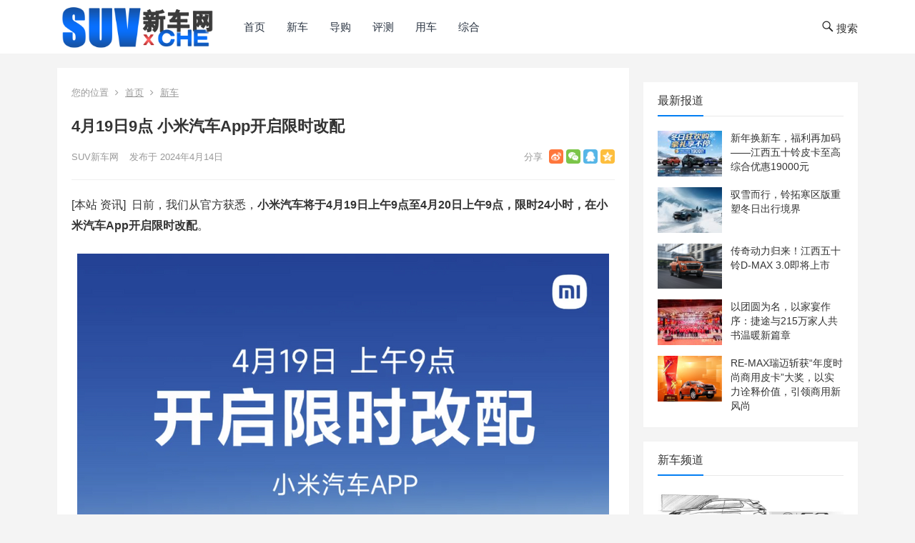

--- FILE ---
content_type: text/html; charset=UTF-8
request_url: http://www.suvxche.com/gn/167401.html
body_size: 13313
content:
<!DOCTYPE html>
<html lang="zh-Hans">
<head>
<meta charset="UTF-8">
<meta name="viewport" content="width=device-width, initial-scale=1">
<meta http-equiv="X-UA-Compatible" content="IE=edge">
<meta name="HandheldFriendly" content="true">
<link rel="profile" href="http://gmpg.org/xfn/11">
<title>4月19日9点 小米汽车App开启限时改配 &#8211; SUV新车网</title>
<meta name='robots' content='max-image-preview:large' />
	<style>img:is([sizes="auto" i], [sizes^="auto," i]) { contain-intrinsic-size: 3000px 1500px }</style>
	<link rel='dns-prefetch' href='//www.suvxche.com' />
<link rel="alternate" type="application/rss+xml" title="SUV新车网 &raquo; Feed" href="http://www.suvxche.com/feed" />
<link rel="alternate" type="application/rss+xml" title="SUV新车网 &raquo; 评论 Feed" href="http://www.suvxche.com/comments/feed" />
<link rel="alternate" type="application/rss+xml" title="SUV新车网 &raquo; 4月19日9点 小米汽车App开启限时改配 评论 Feed" href="http://www.suvxche.com/gn/167401.html/feed" />
<script type="text/javascript">
/* <![CDATA[ */
window._wpemojiSettings = {"baseUrl":"https:\/\/s.w.org\/images\/core\/emoji\/16.0.1\/72x72\/","ext":".png","svgUrl":"https:\/\/s.w.org\/images\/core\/emoji\/16.0.1\/svg\/","svgExt":".svg","source":{"concatemoji":"http:\/\/www.suvxche.com\/wp-includes\/js\/wp-emoji-release.min.js?ver=6.8.3"}};
/*! This file is auto-generated */
!function(s,n){var o,i,e;function c(e){try{var t={supportTests:e,timestamp:(new Date).valueOf()};sessionStorage.setItem(o,JSON.stringify(t))}catch(e){}}function p(e,t,n){e.clearRect(0,0,e.canvas.width,e.canvas.height),e.fillText(t,0,0);var t=new Uint32Array(e.getImageData(0,0,e.canvas.width,e.canvas.height).data),a=(e.clearRect(0,0,e.canvas.width,e.canvas.height),e.fillText(n,0,0),new Uint32Array(e.getImageData(0,0,e.canvas.width,e.canvas.height).data));return t.every(function(e,t){return e===a[t]})}function u(e,t){e.clearRect(0,0,e.canvas.width,e.canvas.height),e.fillText(t,0,0);for(var n=e.getImageData(16,16,1,1),a=0;a<n.data.length;a++)if(0!==n.data[a])return!1;return!0}function f(e,t,n,a){switch(t){case"flag":return n(e,"\ud83c\udff3\ufe0f\u200d\u26a7\ufe0f","\ud83c\udff3\ufe0f\u200b\u26a7\ufe0f")?!1:!n(e,"\ud83c\udde8\ud83c\uddf6","\ud83c\udde8\u200b\ud83c\uddf6")&&!n(e,"\ud83c\udff4\udb40\udc67\udb40\udc62\udb40\udc65\udb40\udc6e\udb40\udc67\udb40\udc7f","\ud83c\udff4\u200b\udb40\udc67\u200b\udb40\udc62\u200b\udb40\udc65\u200b\udb40\udc6e\u200b\udb40\udc67\u200b\udb40\udc7f");case"emoji":return!a(e,"\ud83e\udedf")}return!1}function g(e,t,n,a){var r="undefined"!=typeof WorkerGlobalScope&&self instanceof WorkerGlobalScope?new OffscreenCanvas(300,150):s.createElement("canvas"),o=r.getContext("2d",{willReadFrequently:!0}),i=(o.textBaseline="top",o.font="600 32px Arial",{});return e.forEach(function(e){i[e]=t(o,e,n,a)}),i}function t(e){var t=s.createElement("script");t.src=e,t.defer=!0,s.head.appendChild(t)}"undefined"!=typeof Promise&&(o="wpEmojiSettingsSupports",i=["flag","emoji"],n.supports={everything:!0,everythingExceptFlag:!0},e=new Promise(function(e){s.addEventListener("DOMContentLoaded",e,{once:!0})}),new Promise(function(t){var n=function(){try{var e=JSON.parse(sessionStorage.getItem(o));if("object"==typeof e&&"number"==typeof e.timestamp&&(new Date).valueOf()<e.timestamp+604800&&"object"==typeof e.supportTests)return e.supportTests}catch(e){}return null}();if(!n){if("undefined"!=typeof Worker&&"undefined"!=typeof OffscreenCanvas&&"undefined"!=typeof URL&&URL.createObjectURL&&"undefined"!=typeof Blob)try{var e="postMessage("+g.toString()+"("+[JSON.stringify(i),f.toString(),p.toString(),u.toString()].join(",")+"));",a=new Blob([e],{type:"text/javascript"}),r=new Worker(URL.createObjectURL(a),{name:"wpTestEmojiSupports"});return void(r.onmessage=function(e){c(n=e.data),r.terminate(),t(n)})}catch(e){}c(n=g(i,f,p,u))}t(n)}).then(function(e){for(var t in e)n.supports[t]=e[t],n.supports.everything=n.supports.everything&&n.supports[t],"flag"!==t&&(n.supports.everythingExceptFlag=n.supports.everythingExceptFlag&&n.supports[t]);n.supports.everythingExceptFlag=n.supports.everythingExceptFlag&&!n.supports.flag,n.DOMReady=!1,n.readyCallback=function(){n.DOMReady=!0}}).then(function(){return e}).then(function(){var e;n.supports.everything||(n.readyCallback(),(e=n.source||{}).concatemoji?t(e.concatemoji):e.wpemoji&&e.twemoji&&(t(e.twemoji),t(e.wpemoji)))}))}((window,document),window._wpemojiSettings);
/* ]]> */
</script>
<style id='wp-emoji-styles-inline-css' type='text/css'>

	img.wp-smiley, img.emoji {
		display: inline !important;
		border: none !important;
		box-shadow: none !important;
		height: 1em !important;
		width: 1em !important;
		margin: 0 0.07em !important;
		vertical-align: -0.1em !important;
		background: none !important;
		padding: 0 !important;
	}
</style>
<link rel='stylesheet' id='wp-block-library-css' href='http://www.suvxche.com/wp-includes/css/dist/block-library/style.min.css?ver=6.8.3' type='text/css' media='all' />
<style id='classic-theme-styles-inline-css' type='text/css'>
/*! This file is auto-generated */
.wp-block-button__link{color:#fff;background-color:#32373c;border-radius:9999px;box-shadow:none;text-decoration:none;padding:calc(.667em + 2px) calc(1.333em + 2px);font-size:1.125em}.wp-block-file__button{background:#32373c;color:#fff;text-decoration:none}
</style>
<style id='global-styles-inline-css' type='text/css'>
:root{--wp--preset--aspect-ratio--square: 1;--wp--preset--aspect-ratio--4-3: 4/3;--wp--preset--aspect-ratio--3-4: 3/4;--wp--preset--aspect-ratio--3-2: 3/2;--wp--preset--aspect-ratio--2-3: 2/3;--wp--preset--aspect-ratio--16-9: 16/9;--wp--preset--aspect-ratio--9-16: 9/16;--wp--preset--color--black: #000000;--wp--preset--color--cyan-bluish-gray: #abb8c3;--wp--preset--color--white: #ffffff;--wp--preset--color--pale-pink: #f78da7;--wp--preset--color--vivid-red: #cf2e2e;--wp--preset--color--luminous-vivid-orange: #ff6900;--wp--preset--color--luminous-vivid-amber: #fcb900;--wp--preset--color--light-green-cyan: #7bdcb5;--wp--preset--color--vivid-green-cyan: #00d084;--wp--preset--color--pale-cyan-blue: #8ed1fc;--wp--preset--color--vivid-cyan-blue: #0693e3;--wp--preset--color--vivid-purple: #9b51e0;--wp--preset--gradient--vivid-cyan-blue-to-vivid-purple: linear-gradient(135deg,rgba(6,147,227,1) 0%,rgb(155,81,224) 100%);--wp--preset--gradient--light-green-cyan-to-vivid-green-cyan: linear-gradient(135deg,rgb(122,220,180) 0%,rgb(0,208,130) 100%);--wp--preset--gradient--luminous-vivid-amber-to-luminous-vivid-orange: linear-gradient(135deg,rgba(252,185,0,1) 0%,rgba(255,105,0,1) 100%);--wp--preset--gradient--luminous-vivid-orange-to-vivid-red: linear-gradient(135deg,rgba(255,105,0,1) 0%,rgb(207,46,46) 100%);--wp--preset--gradient--very-light-gray-to-cyan-bluish-gray: linear-gradient(135deg,rgb(238,238,238) 0%,rgb(169,184,195) 100%);--wp--preset--gradient--cool-to-warm-spectrum: linear-gradient(135deg,rgb(74,234,220) 0%,rgb(151,120,209) 20%,rgb(207,42,186) 40%,rgb(238,44,130) 60%,rgb(251,105,98) 80%,rgb(254,248,76) 100%);--wp--preset--gradient--blush-light-purple: linear-gradient(135deg,rgb(255,206,236) 0%,rgb(152,150,240) 100%);--wp--preset--gradient--blush-bordeaux: linear-gradient(135deg,rgb(254,205,165) 0%,rgb(254,45,45) 50%,rgb(107,0,62) 100%);--wp--preset--gradient--luminous-dusk: linear-gradient(135deg,rgb(255,203,112) 0%,rgb(199,81,192) 50%,rgb(65,88,208) 100%);--wp--preset--gradient--pale-ocean: linear-gradient(135deg,rgb(255,245,203) 0%,rgb(182,227,212) 50%,rgb(51,167,181) 100%);--wp--preset--gradient--electric-grass: linear-gradient(135deg,rgb(202,248,128) 0%,rgb(113,206,126) 100%);--wp--preset--gradient--midnight: linear-gradient(135deg,rgb(2,3,129) 0%,rgb(40,116,252) 100%);--wp--preset--font-size--small: 13px;--wp--preset--font-size--medium: 20px;--wp--preset--font-size--large: 36px;--wp--preset--font-size--x-large: 42px;--wp--preset--spacing--20: 0.44rem;--wp--preset--spacing--30: 0.67rem;--wp--preset--spacing--40: 1rem;--wp--preset--spacing--50: 1.5rem;--wp--preset--spacing--60: 2.25rem;--wp--preset--spacing--70: 3.38rem;--wp--preset--spacing--80: 5.06rem;--wp--preset--shadow--natural: 6px 6px 9px rgba(0, 0, 0, 0.2);--wp--preset--shadow--deep: 12px 12px 50px rgba(0, 0, 0, 0.4);--wp--preset--shadow--sharp: 6px 6px 0px rgba(0, 0, 0, 0.2);--wp--preset--shadow--outlined: 6px 6px 0px -3px rgba(255, 255, 255, 1), 6px 6px rgba(0, 0, 0, 1);--wp--preset--shadow--crisp: 6px 6px 0px rgba(0, 0, 0, 1);}:where(.is-layout-flex){gap: 0.5em;}:where(.is-layout-grid){gap: 0.5em;}body .is-layout-flex{display: flex;}.is-layout-flex{flex-wrap: wrap;align-items: center;}.is-layout-flex > :is(*, div){margin: 0;}body .is-layout-grid{display: grid;}.is-layout-grid > :is(*, div){margin: 0;}:where(.wp-block-columns.is-layout-flex){gap: 2em;}:where(.wp-block-columns.is-layout-grid){gap: 2em;}:where(.wp-block-post-template.is-layout-flex){gap: 1.25em;}:where(.wp-block-post-template.is-layout-grid){gap: 1.25em;}.has-black-color{color: var(--wp--preset--color--black) !important;}.has-cyan-bluish-gray-color{color: var(--wp--preset--color--cyan-bluish-gray) !important;}.has-white-color{color: var(--wp--preset--color--white) !important;}.has-pale-pink-color{color: var(--wp--preset--color--pale-pink) !important;}.has-vivid-red-color{color: var(--wp--preset--color--vivid-red) !important;}.has-luminous-vivid-orange-color{color: var(--wp--preset--color--luminous-vivid-orange) !important;}.has-luminous-vivid-amber-color{color: var(--wp--preset--color--luminous-vivid-amber) !important;}.has-light-green-cyan-color{color: var(--wp--preset--color--light-green-cyan) !important;}.has-vivid-green-cyan-color{color: var(--wp--preset--color--vivid-green-cyan) !important;}.has-pale-cyan-blue-color{color: var(--wp--preset--color--pale-cyan-blue) !important;}.has-vivid-cyan-blue-color{color: var(--wp--preset--color--vivid-cyan-blue) !important;}.has-vivid-purple-color{color: var(--wp--preset--color--vivid-purple) !important;}.has-black-background-color{background-color: var(--wp--preset--color--black) !important;}.has-cyan-bluish-gray-background-color{background-color: var(--wp--preset--color--cyan-bluish-gray) !important;}.has-white-background-color{background-color: var(--wp--preset--color--white) !important;}.has-pale-pink-background-color{background-color: var(--wp--preset--color--pale-pink) !important;}.has-vivid-red-background-color{background-color: var(--wp--preset--color--vivid-red) !important;}.has-luminous-vivid-orange-background-color{background-color: var(--wp--preset--color--luminous-vivid-orange) !important;}.has-luminous-vivid-amber-background-color{background-color: var(--wp--preset--color--luminous-vivid-amber) !important;}.has-light-green-cyan-background-color{background-color: var(--wp--preset--color--light-green-cyan) !important;}.has-vivid-green-cyan-background-color{background-color: var(--wp--preset--color--vivid-green-cyan) !important;}.has-pale-cyan-blue-background-color{background-color: var(--wp--preset--color--pale-cyan-blue) !important;}.has-vivid-cyan-blue-background-color{background-color: var(--wp--preset--color--vivid-cyan-blue) !important;}.has-vivid-purple-background-color{background-color: var(--wp--preset--color--vivid-purple) !important;}.has-black-border-color{border-color: var(--wp--preset--color--black) !important;}.has-cyan-bluish-gray-border-color{border-color: var(--wp--preset--color--cyan-bluish-gray) !important;}.has-white-border-color{border-color: var(--wp--preset--color--white) !important;}.has-pale-pink-border-color{border-color: var(--wp--preset--color--pale-pink) !important;}.has-vivid-red-border-color{border-color: var(--wp--preset--color--vivid-red) !important;}.has-luminous-vivid-orange-border-color{border-color: var(--wp--preset--color--luminous-vivid-orange) !important;}.has-luminous-vivid-amber-border-color{border-color: var(--wp--preset--color--luminous-vivid-amber) !important;}.has-light-green-cyan-border-color{border-color: var(--wp--preset--color--light-green-cyan) !important;}.has-vivid-green-cyan-border-color{border-color: var(--wp--preset--color--vivid-green-cyan) !important;}.has-pale-cyan-blue-border-color{border-color: var(--wp--preset--color--pale-cyan-blue) !important;}.has-vivid-cyan-blue-border-color{border-color: var(--wp--preset--color--vivid-cyan-blue) !important;}.has-vivid-purple-border-color{border-color: var(--wp--preset--color--vivid-purple) !important;}.has-vivid-cyan-blue-to-vivid-purple-gradient-background{background: var(--wp--preset--gradient--vivid-cyan-blue-to-vivid-purple) !important;}.has-light-green-cyan-to-vivid-green-cyan-gradient-background{background: var(--wp--preset--gradient--light-green-cyan-to-vivid-green-cyan) !important;}.has-luminous-vivid-amber-to-luminous-vivid-orange-gradient-background{background: var(--wp--preset--gradient--luminous-vivid-amber-to-luminous-vivid-orange) !important;}.has-luminous-vivid-orange-to-vivid-red-gradient-background{background: var(--wp--preset--gradient--luminous-vivid-orange-to-vivid-red) !important;}.has-very-light-gray-to-cyan-bluish-gray-gradient-background{background: var(--wp--preset--gradient--very-light-gray-to-cyan-bluish-gray) !important;}.has-cool-to-warm-spectrum-gradient-background{background: var(--wp--preset--gradient--cool-to-warm-spectrum) !important;}.has-blush-light-purple-gradient-background{background: var(--wp--preset--gradient--blush-light-purple) !important;}.has-blush-bordeaux-gradient-background{background: var(--wp--preset--gradient--blush-bordeaux) !important;}.has-luminous-dusk-gradient-background{background: var(--wp--preset--gradient--luminous-dusk) !important;}.has-pale-ocean-gradient-background{background: var(--wp--preset--gradient--pale-ocean) !important;}.has-electric-grass-gradient-background{background: var(--wp--preset--gradient--electric-grass) !important;}.has-midnight-gradient-background{background: var(--wp--preset--gradient--midnight) !important;}.has-small-font-size{font-size: var(--wp--preset--font-size--small) !important;}.has-medium-font-size{font-size: var(--wp--preset--font-size--medium) !important;}.has-large-font-size{font-size: var(--wp--preset--font-size--large) !important;}.has-x-large-font-size{font-size: var(--wp--preset--font-size--x-large) !important;}
:where(.wp-block-post-template.is-layout-flex){gap: 1.25em;}:where(.wp-block-post-template.is-layout-grid){gap: 1.25em;}
:where(.wp-block-columns.is-layout-flex){gap: 2em;}:where(.wp-block-columns.is-layout-grid){gap: 2em;}
:root :where(.wp-block-pullquote){font-size: 1.5em;line-height: 1.6;}
</style>
<link rel='stylesheet' id='boke-2-style-css' href='http://www.suvxche.com/wp-content/themes/boke-2/style.css?ver=20180614' type='text/css' media='all' />
<link rel='stylesheet' id='genericons-style-css' href='http://www.suvxche.com/wp-content/themes/boke-2/genericons/genericons/genericons.css?ver=6.8.3' type='text/css' media='all' />
<link rel='stylesheet' id='boke-2-responsive-style-css' href='http://www.suvxche.com/wp-content/themes/boke-2/responsive.css?ver=20180612' type='text/css' media='all' />
<script type="text/javascript" src="http://www.suvxche.com/wp-includes/js/jquery/jquery.min.js?ver=3.7.1" id="jquery-core-js"></script>
<script type="text/javascript" src="http://www.suvxche.com/wp-includes/js/jquery/jquery-migrate.min.js?ver=3.4.1" id="jquery-migrate-js"></script>
<script type="text/javascript" id="simple-likes-public-js-js-extra">
/* <![CDATA[ */
var simpleLikes = {"ajaxurl":"http:\/\/www.suvxche.com\/wp-admin\/admin-ajax.php","like":"\u70b9\u8d5e\u8fd9\u7bc7\u6587\u7ae0","unlike":"\u53d6\u6d88\u70b9\u8d5e"};
/* ]]> */
</script>
<script type="text/javascript" src="http://www.suvxche.com/wp-content/themes/boke-2/assets/js/simple-likes-public.js?ver=0.5" id="simple-likes-public-js-js"></script>
<link rel="https://api.w.org/" href="http://www.suvxche.com/wp-json/" /><link rel="alternate" title="JSON" type="application/json" href="http://www.suvxche.com/wp-json/wp/v2/posts/167401" /><link rel="EditURI" type="application/rsd+xml" title="RSD" href="http://www.suvxche.com/xmlrpc.php?rsd" />
<meta name="generator" content="WordPress 6.8.3" />
<link rel="canonical" href="http://www.suvxche.com/gn/167401.html" />
<link rel='shortlink' href='http://www.suvxche.com/?p=167401' />
<link rel="alternate" title="oEmbed (JSON)" type="application/json+oembed" href="http://www.suvxche.com/wp-json/oembed/1.0/embed?url=http%3A%2F%2Fwww.suvxche.com%2Fgn%2F167401.html" />
<link rel="alternate" title="oEmbed (XML)" type="text/xml+oembed" href="http://www.suvxche.com/wp-json/oembed/1.0/embed?url=http%3A%2F%2Fwww.suvxche.com%2Fgn%2F167401.html&#038;format=xml" />
<link rel="pingback" href="http://www.suvxche.com/xmlrpc.php"><meta name="description" content="[本站 资讯]&nbsp; 日前，我们从官方获悉，小米汽车将于4月19日上午9点至4月20日上午9点，限时24小时，在小米汽车App开启限时改配。官方表示，改配参与资格仅限2024年4月20日上午9点之前锁单用户参与，创始版…" />
<meta name="keywords" content="" />
<style type="text/css">
	
	/* Theme Colors */
	/* Primary Color */
	a:hover,
	.sf-menu li a:hover,
	.sf-menu li li a:hover,
	.sf-menu li.sfHover a,
	.sf-menu li.current-menu-item a,
	.sf-menu li.current-menu-item a:hover,	
	.sf-menu li.sfHover li a:hover,
	.sidebar .widget a:hover,
	.site-footer .widget a:hover,
	.author-box a:hover,
	article.hentry .edit-link a:hover,
	.comment-content a:hover,
	.entry-meta a:hover,
	.entry-title a:hover,
	.content-list .entry-title a:hover,
	.pagination .page-numbers:hover,
	.pagination .page-numbers.current,
	#site-bottom a:hover,
	.tab-titles li.active a,
	.author-box .author-meta .author-name a:hover,
	.site-header .search-icon:hover span,
	.site-header .search-icon:hover span:before,
	article.hentry .edit-link a,
	.author-box a,
	.page-content a,
	.entry-content a,
	.comment-author a,
	.comment-content a,
	.comment-reply-title small a:hover,
	.sidebar .widget a,
	.site-footer .widget a {
		color: #037ef3;
	}	
	h2.section-title .title,
	.breadcrumbs h1 span.title,	
	.tab-titles li.active a,
	.pagination .page-numbers:hover,
	.pagination .page-numbers.current,
	.sidebar .widget .widget-title span,
	#featured-grid h2.section-title span {
		border-bottom-color: #037ef3;
	}	
	button,
	.btn,
	input[type="submit"],
	input[type="reset"],
	input[type="button"] {
		background-color: #037ef3;		
	}
	.bx-wrapper .bx-pager.bx-default-pager a:hover,
	.bx-wrapper .bx-pager.bx-default-pager a.active,
	.bx-wrapper .bx-pager.bx-default-pager a:focus {
		background-color: #ffbe02;
	}

	.slicknav_nav,
	.sf-menu li a:before,
	.entry-category a {
		border-color: #037ef3;
	}
	.entry-category a {
		color: #037ef3 !important;
	}
	/* Secondary Color */
	.page-content a:hover,
	.entry-content a:hover {
		color: #ff4c4c;
	}

	/* Tertiary Color */
	#featured-grid .entry-like a.liked,
	h2.section-title .posts-counter strong,
	.popular-content .entry-meta .entry-like a.liked,
	.content-list .entry-meta.second-line .entry-like a.liked,
	.related-content .entry-meta .entry-like a.liked,
	.entry-tags .tag-links a,
	.widget_tag_cloud .tagcloud a {
		color: #76b852 !important;
	}
	.single #primary .entry-footer .entry-like a {
		background-color: #76b852;
	}
	.entry-tags .tag-links a,
	.widget_tag_cloud .tagcloud a {
		border-color: #76b852 !important;
	}
	.header-search {
		border-color: #ffbe02;
	}
	
</style>

</head>

<body class="wp-singular post-template-default single single-post postid-167401 single-format-standard wp-custom-logo wp-theme-boke-2 group-blog">
<div id="page" class="site">

	<header id="masthead" class="site-header clear">
				<div class="container">

		<div class="site-branding">

			
				<div id="logo">
					<span class="helper"></span>
					<a href="http://www.suvxche.com/" class="custom-logo-link" rel="home"><img width="300" height="83" src="http://www.suvxche.com/wp-content/uploads/2023/09/cropped-ddlogoxc-300x84-1.png" class="custom-logo" alt="SUV新车网" decoding="async" srcset="http://www.suvxche.com/wp-content/uploads/2023/09/cropped-ddlogoxc-300x84-1.png 300w, http://www.suvxche.com/wp-content/uploads/2023/09/cropped-ddlogoxc-300x84-1-150x42.png 150w" sizes="(max-width: 300px) 100vw, 300px" /></a>				</div><!-- #logo -->

			
		</div><!-- .site-branding -->		

		<nav id="primary-nav" class="primary-navigation">
			<div class="menu-%e9%a6%96%e9%a1%b5-container"><ul id="primary-menu" class="sf-menu"><li id="menu-item-44299" class="menu-item menu-item-type-custom menu-item-object-custom menu-item-home menu-item-44299"><a href="http://www.suvxche.com/">首页</a></li>
<li id="menu-item-44289" class="menu-item menu-item-type-taxonomy menu-item-object-category current-post-ancestor current-menu-parent current-post-parent menu-item-44289"><a href="http://www.suvxche.com/category/gn">新车</a></li>
<li id="menu-item-44287" class="menu-item menu-item-type-taxonomy menu-item-object-category menu-item-44287"><a href="http://www.suvxche.com/category/daogou">导购</a></li>
<li id="menu-item-44286" class="menu-item menu-item-type-taxonomy menu-item-object-category menu-item-44286"><a href="http://www.suvxche.com/category/pingce">评测</a></li>
<li id="menu-item-44295" class="menu-item menu-item-type-taxonomy menu-item-object-category menu-item-44295"><a href="http://www.suvxche.com/category/yongche">用车</a></li>
<li id="menu-item-44294" class="menu-item menu-item-type-taxonomy menu-item-object-category menu-item-44294"><a href="http://www.suvxche.com/category/news">综合</a></li>
</ul></div>		</nav><!-- #primary-nav -->

		<div id="slick-mobile-menu"></div>

		 

			<span class="search-icon">
				<span class="genericon genericon-search"> <span>搜索</span></span>
				<span class="genericon genericon-close"> <span>收起</span></span>			
			</span>

			<div class="header-search">
				<form id="searchform" method="get" action="http://www.suvxche.com/">
	<input type="search" name="s" class="search-input" placeholder="请输入关键词" autocomplete="off">
	<button type="submit" class="search-submit">搜索</button>		
</form>			</div><!-- .header-search -->

		
		</div><!-- .container -->
<script>
(function(){
    var bp = document.createElement('script');
    var curProtocol = window.location.protocol.split(':')[0];
    if (curProtocol === 'https') {
        bp.src = 'https://zz.bdstatic.com/linksubmit/push.js';
    }
    else {
        bp.src = 'http://push.zhanzhang.baidu.com/push.js';
    }
    var s = document.getElementsByTagName("script")[0];
    s.parentNode.insertBefore(bp, s);
})();
</script>
	</header><!-- #masthead -->	

<div id="content" class="site-content container clear">
	
	<div id="primary" class="content-area">

		<div class="content-wrapper">

			<main id="main" class="site-main" >

			
<article id="post-167401" class="post-167401 post type-post status-publish format-standard has-post-thumbnail hentry category-gn">

			
	<div class="single-breadcrumbs">
		<span>您的位置</span> <i class="fa fa-angle-right"></i> <a href="http://www.suvxche.com">首页</a> <i class="fa fa-angle-right"></i> <a href="http://www.suvxche.com/category/gn " >新车</a> 	</div>
			
	<header class="entry-header">	

			<h1 class="entry-title">4月19日9点 小米汽车App开启限时改配</h1>
				<div class="entry-meta">

	
		<span class="entry-author">
			
			<a href="http://www.suvxche.com/author/adon">
								SUV新车网			</a>

		</span><!-- .entry-author -->

	
	
		<span class="entry-date">
			发布于 2024年4月14日		</span><!-- .entry-date -->

	
	
		

		
			<span class="custom-share">
				<span class="bdsharebuttonbox">
					<a href="#" class="bds_tsina" data-cmd="tsina" title="分享到新浪微博"></a>
					<a href="#" class="bds_weixin" data-cmd="weixin" title="分享到微信"></a>
					<a href="#" class="bds_sqq" data-cmd="sqq" title="分享给QQ好友"></a>						
					<a href="#" class="bds_qzone" data-cmd="qzone" title="分享到QQ空间"></a>	
				</span><!-- .bdsharebuttonbox -->
			</span>

		
</div><!-- .entry-meta -->
			
	</header><!-- .entry-header -->

	<div class="entry-content">
			
		
		
<p data-paraid="1">[本站 资讯]&nbsp; 日前，我们从官方获悉，<strong>小米汽车将于4月19日上午9点至4月20日上午9点，限时24小时，在小米汽车App开启限时改配</strong>。</p>
<p align="center"><img fetchpriority="high" decoding="async" class="aligncenter size-full wp-image-167398" src="http://www.suvxche.com/wp-content/uploads/2024/04/744x0_1_autohomecar__ChxoHWYbQm2AAIB9ABezy5j_fN0227.png" width="744" height="986" alt="本站" /></p>
<p data-paraid="2">官方表示，改配参与资格仅限2024年4月20日上午9点之前锁单用户参与，创始版用户不支持改配。</p>
<p data-paraid="3">针对改配规则，1、可更换车型（如从Max版本更换为Pro版本），可更换配置（内外饰颜色、轮毅等），不可更换为创始版。</p>
<p data-paraid="4">2.、限时改配活动时间内，同一订单仅能改配一次，改配成功后会立刻锁单，没有犹豫期，请谨慎选择。</p>
<p data-paraid="5">3、如改配成功，以改配成功时间为起点重新安排生产计划和计算预计交付时间。</p>
<p align="center"><img decoding="async" class="aligncenter size-full wp-image-167399" src="http://www.suvxche.com/wp-content/uploads/2024/04/744x0_1_autohomecar__ChtlyGYGBz6AdGD_ABy1nfeL0bw610-6.jpg" width="744" height="558" alt="小米汽车 小米SU7 2024款 800km 四驱超长续航高阶智驾Max版" title="小米汽车 小米SU7 2024款 800km 四驱超长续航高阶智驾Max版" /></p>
<p data-paraid="6"><strong>小米SU7定位中大型车，共计推出5款车型，售价21.59-29.99万元</strong>，4月30日前大定有免费升级配置权益。4月底，标准版、Max版启动交付；5月底，Pro版启动交付。</p>
<table width="744" cellspacing="0" cellpadding="5" border="1" bgcolor="#ffffff" align="center" id="_DevelopTable" style="line-height: 18px;font-size: 12px;border-collapse: collapse;text-align: center">
<tbody>
<tr>
<td align="center" colspan="2" style="font-size: 14px"><strong>小米SU7 指导售价</strong></td>
</tr>
<tr>
<td width="310" align="center"><strong>车型</strong></td>
<td width="310" align="center"><strong>售价（万元）</strong></td>
</tr>
<tr>
<td width="310" align="center" colspan="1" rowspan="1">后驱 长续航 智驾版</td>
<td width="310" align="center" colspan="1" rowspan="1"><span>21.59</span></td>
</tr>
<tr>
<td width="310" align="center" colspan="1" rowspan="1">后驱 超长续航 高阶智驾版</td>
<td width="310" align="center" colspan="1" rowspan="1"><span>24.59</span></td>
</tr>
<tr>
<td width="310" align="center" colspan="1" rowspan="1">高性能四驱 超长续航 高阶智驾版</td>
<td width="310" align="center" colspan="1" rowspan="1"><span>29.99</span></td>
</tr>
</tbody>
</table>
<table width="744" cellspacing="0" cellpadding="5" border="1" bgcolor="#ffffff" align="center" id="_DevelopTable" style="line-height: 18px;font-size: 12px;, arial, serif;letter-spacing: normal;text-transform: none;border-collapse: collapse;text-align: center">
<tbody>
<tr>
<td align="center" colspan="2" style="font-size: 14px"><strong>小米SU7创始版 指导售价</strong></td>
</tr>
<tr>
<td width="310" align="center"><strong>车型</strong></td>
<td width="310" align="center"><strong>售价（万元）</strong></td>
</tr>
<tr>
<td width="310" align="center" colspan="1" rowspan="1">标准版</td>
<td width="310" align="center" colspan="1" rowspan="1"><span>21.59</span></td>
</tr>
<tr>
<td width="310" align="center" colspan="1" rowspan="1">Max版</td>
<td width="310" align="center" colspan="1" rowspan="1"><span>29.99</span></td>
</tr>
</tbody>
</table>
<p align="left" style="line-height: 28px;font-size: 16px;, arial, serif;font-style: normal;font-weight: 400;letter-spacing: normal;text-indent: 0px;text-transform: none">动力部分，小米SU7双电机版车型最大功率为673马力，峰值扭矩838牛・米，0-100km/h加速时间2.78秒，最高时速210km/h，配备容量为101kWh的宁德时代三元锂电池，CLTC续航里程为800km。新车采用低温高功率电池技术，零下15度低温电池放电功率大幅提升。</p>
<p align="left" style="line-height: 28px;font-size: 16px;, arial, serif;font-style: normal;font-weight: 400;letter-spacing: normal;text-indent: 0px;text-transform: none">单电机版车型最大功率299马力，0-100km/h加速时间5.28秒，配备容量为73.6kWh的弗迪磷酸铁锂刀片电池，CLTC续航里程为700km。新车还配备运动声浪。具有BOOST模式，20秒扭矩峰值输出，弹射起步。</p>
<p align="center" style="line-height: 28px;font-size: 16px;, arial, serif;font-style: normal;font-weight: 400;letter-spacing: normal;text-indent: 0px;text-transform: none"><img decoding="async" class="aligncenter size-full wp-image-167400" src="http://www.suvxche.com/wp-content/uploads/2024/04/744x0_1_autohomecar__ChxoHmYGBziADzA5ABn_ovxi3fY306.jpg" width="744" height="558" alt="小米汽车 小米SU7 2024款 800km 四驱超长续航高阶智驾Max版" title="小米汽车 小米SU7 2024款 800km 四驱超长续航高阶智驾Max版" /></p>
<p align="left" style="line-height: 28px;font-size: 16px;, arial, serif;font-style: normal;font-weight: 400;letter-spacing: normal;text-indent: 0px;text-transform: none">底盘部分，小米智能底盘采用前双叉臂后五连杆独立悬架，CDC阻尼可变减振器+闭式空气弹簧，50:50配重。新车采用全栈自研底盘控制算法，并可以自定义驾驶模式，可以实现漂移。制动系统部分，这款车提供布雷博四活塞卡钳，匹配博世DPB+博世ESP 10.0，其100-0km/h刹车距离最小为33.3米。</p>
	</div><!-- .entry-content -->

	<div class="entry-footer clear">

		<div class="entry-tags">

							
			
		</div><!-- .entry-tags -->

<!-- The Modal -->
<div id="myModal" class="modal">

  <!-- Modal content -->
  <div class="modal-content clear">    
  		<h3>给这篇文章的作者打赏</h3>
	    <div class="ht_grid_1_2_custom">
	    	<img src="" alt="微信扫一扫打赏"/>
	    	微信扫一扫打赏
	    </div>
	    <div class="ht_grid_1_2_custom">
	    	<img src="" alt="微信扫一扫打赏"/>
	    	支付宝扫一扫打赏	
	    </div>   
    <span class="close">&times;</span>

  </div>

</div>

		<div class="entry-footer-right">
					<span class="entry-sponsor">
				<span id="myBtn" href="#"><i class="fa fa-jpy"></i> 打赏</span>
			</span>
								
				<span class="entry-like">
					<span class="sl-wrapper"><a href="http://www.suvxche.com/wp-admin/admin-ajax.php?action=process_simple_like&post_id=167401&nonce=7e667f694d&is_comment=0&disabled=true" class="sl-button sl-button-167401" data-nonce="7e667f694d" data-post-id="167401" data-iscomment="0" title="点赞这篇文章"><span class="sl-count"><i class="fa fa-thumbs-o-up"></i> 点赞(38)</span></a><span class="sl-loader"></span></span>				</span><!-- .entry-like -->

					

		</div>


	</div><!-- .entry-footer -->

</article><!-- #post-## -->





	<div class="related-content">

		<h3 class="section-title">相关文章</h3>

		<ul class="clear">	



		<li class="hentry ht_grid_1_3">

			<a class="thumbnail-link" href="http://www.suvxche.com/gn/188391.html">
				<div class="thumbnail-wrap">
											<img width="243" height="156" src="http://www.suvxche.com/wp-content/uploads/2026/01/4cfa34bbdf0bcafdd33db170a69f85c3-243x156.jpg" class="attachment-boke_2_list_thumb size-boke_2_list_thumb wp-post-image" alt="" decoding="async" loading="lazy" />									</div><!-- .thumbnail-wrap -->
			</a>

			<h2 class="entry-title"><a href="http://www.suvxche.com/gn/188391.html">新款奔驰S级预告图 大约2700个新部件 外观/内饰/动力全面升级</a></h2>
			<div class="entry-meta">

					<span class="entry-like">
						<span class="sl-wrapper"><a href="http://www.suvxche.com/wp-admin/admin-ajax.php?action=process_simple_like&post_id=188391&nonce=7e667f694d&is_comment=0&disabled=true" class="sl-button sl-button-188391" data-nonce="7e667f694d" data-post-id="188391" data-iscomment="0" title="点赞这篇文章"><span class="sl-count"><i class="fa fa-thumbs-o-up"></i> 点赞(12)</span></a><span class="sl-loader"></span></span>					</span><!-- .entry-like -->

										
			</div><!-- .entry-meta -->				

		</li><!-- .featured-slide .hentry -->

		
		<li class="hentry ht_grid_1_3">

			<a class="thumbnail-link" href="http://www.suvxche.com/gn/188385.html">
				<div class="thumbnail-wrap">
											<img width="243" height="156" src="http://www.suvxche.com/wp-content/uploads/2026/01/1bcecc5fe51e307d18d4ffaf9571d3a5-243x156.jpg" class="attachment-boke_2_list_thumb size-boke_2_list_thumb wp-post-image" alt="" decoding="async" loading="lazy" srcset="http://www.suvxche.com/wp-content/uploads/2026/01/1bcecc5fe51e307d18d4ffaf9571d3a5-243x156.jpg 243w, http://www.suvxche.com/wp-content/uploads/2026/01/1bcecc5fe51e307d18d4ffaf9571d3a5-620x400.jpg 620w" sizes="auto, (max-width: 243px) 100vw, 243px" />									</div><!-- .thumbnail-wrap -->
			</a>

			<h2 class="entry-title"><a href="http://www.suvxche.com/gn/188385.html">国补至高14万等 北汽集团旗下极狐、北京越野多品牌推出限时优惠</a></h2>
			<div class="entry-meta">

					<span class="entry-like">
						<span class="sl-wrapper"><a href="http://www.suvxche.com/wp-admin/admin-ajax.php?action=process_simple_like&post_id=188385&nonce=7e667f694d&is_comment=0&disabled=true" class="sl-button sl-button-188385" data-nonce="7e667f694d" data-post-id="188385" data-iscomment="0" title="点赞这篇文章"><span class="sl-count"><i class="fa fa-thumbs-o-up"></i> 点赞(13)</span></a><span class="sl-loader"></span></span>					</span><!-- .entry-like -->

										
			</div><!-- .entry-meta -->				

		</li><!-- .featured-slide .hentry -->

		
		<li class="hentry ht_grid_1_3">

			<a class="thumbnail-link" href="http://www.suvxche.com/gn/188380.html">
				<div class="thumbnail-wrap">
											<img width="243" height="156" src="http://www.suvxche.com/wp-content/uploads/2026/01/5dc56fb3d3c3080a2178cf0a09b211fd-243x156.jpg" class="attachment-boke_2_list_thumb size-boke_2_list_thumb wp-post-image" alt="" decoding="async" loading="lazy" />									</div><!-- .thumbnail-wrap -->
			</a>

			<h2 class="entry-title"><a href="http://www.suvxche.com/gn/188380.html">搭载华为乾崑技术 启境首款猎装轿跑将于4月发布 专门门店销售</a></h2>
			<div class="entry-meta">

					<span class="entry-like">
						<span class="sl-wrapper"><a href="http://www.suvxche.com/wp-admin/admin-ajax.php?action=process_simple_like&post_id=188380&nonce=7e667f694d&is_comment=0&disabled=true" class="sl-button sl-button-188380" data-nonce="7e667f694d" data-post-id="188380" data-iscomment="0" title="点赞这篇文章"><span class="sl-count"><i class="fa fa-thumbs-o-up"></i> 点赞(10)</span></a><span class="sl-loader"></span></span>					</span><!-- .entry-like -->

										
			</div><!-- .entry-meta -->				

		</li><!-- .featured-slide .hentry -->

		
		</ul><!-- .featured-grid -->

	</div><!-- .related-content -->


			

			</main><!-- #main -->

		</div><!-- .content-wrapper -->

	</div><!-- #primary -->


<aside id="secondary" class="widget-area sidebar">
	<div id="happythemes-ad-3" class="widget widget_ad ad-widget"><div class="adwidget"><script type="text/javascript">
        var cpro_id = "u6214652";
        
</script>
<script type="text/javascript" src="//cpro.baidustatic.com/cpro/ui/cm.js"></script></div></div><div id="boke_2-recent-2" class="widget widget-boke_2-recent widget_posts_thumbnail"><h2 class="widget-title"><span>最新报道<span></h2><ul><li class="clear"><a href="http://www.suvxche.com/news/188480.html" rel="bookmark"><div class="thumbnail-wrap"><img width="120" height="85" src="http://www.suvxche.com/wp-content/uploads/2026/01/image1_sm-4-120x85.jpeg" class="attachment-boke_2_widget_post_thumb size-boke_2_widget_post_thumb wp-post-image" alt="" decoding="async" loading="lazy" /></div></a><div class="entry-wrap"><a href="http://www.suvxche.com/news/188480.html" rel="bookmark">新年换新车，福利再加码——江西五十铃皮卡至高综合优惠19000元</a></div></li><li class="clear"><a href="http://www.suvxche.com/news/188474.html" rel="bookmark"><div class="thumbnail-wrap"><img width="120" height="85" src="http://www.suvxche.com/wp-content/uploads/2026/01/image1_sm-2-120x85.jpeg" class="attachment-boke_2_widget_post_thumb size-boke_2_widget_post_thumb wp-post-image" alt="" decoding="async" loading="lazy" /></div></a><div class="entry-wrap"><a href="http://www.suvxche.com/news/188474.html" rel="bookmark">驭雪而行，铃拓寒区版重塑冬日出行境界</a></div></li><li class="clear"><a href="http://www.suvxche.com/news/188468.html" rel="bookmark"><div class="thumbnail-wrap"><img width="120" height="85" src="http://www.suvxche.com/wp-content/uploads/2026/01/image1_sm-120x85.png" class="attachment-boke_2_widget_post_thumb size-boke_2_widget_post_thumb wp-post-image" alt="" decoding="async" loading="lazy" /></div></a><div class="entry-wrap"><a href="http://www.suvxche.com/news/188468.html" rel="bookmark">传奇动力归来！江西五十铃D-MAX 3.0即将上市</a></div></li><li class="clear"><a href="http://www.suvxche.com/news/188456.html" rel="bookmark"><div class="thumbnail-wrap"><img width="120" height="85" src="http://www.suvxche.com/wp-content/uploads/2026/01/6390521046158015024495607-120x85.jpg" class="attachment-boke_2_widget_post_thumb size-boke_2_widget_post_thumb wp-post-image" alt="" decoding="async" loading="lazy" /></div></a><div class="entry-wrap"><a href="http://www.suvxche.com/news/188456.html" rel="bookmark">以团圆为名，以家宴作序：捷途与215万家人共书温暖新篇章</a></div></li><li class="clear"><a href="http://www.suvxche.com/news/188449.html" rel="bookmark"><div class="thumbnail-wrap"><img width="120" height="85" src="http://www.suvxche.com/wp-content/uploads/2026/01/6978803d87b73-120x85.png" class="attachment-boke_2_widget_post_thumb size-boke_2_widget_post_thumb wp-post-image" alt="" decoding="async" loading="lazy" /></div></a><div class="entry-wrap"><a href="http://www.suvxche.com/news/188449.html" rel="bookmark">RE-MAX瑞迈斩获“年度时尚商用皮卡”大奖，以实力诠释价值，引领商用新风尚</a></div></li></ul></div><div id="happythemes-ad-7" class="widget widget_ad ad-widget"><div class="adwidget"><script type="text/javascript">
        var cpro_id = "u6214653";
        
</script>
<script type="text/javascript" src="//cpro.baidustatic.com/cpro/ui/cm.js"></script></div></div><div id="media_image-2" class="widget widget_media_image"><h2 class="widget-title"><span>新车频道<span></h2><a href="http://www.suvxche.com/category/gn"><img width="744" height="490" src="http://www.suvxche.com/wp-content/uploads/2019/07/744x0_1_autohomecar__ChsEfV0a0ZqANsOSAAgja5rRE7A551.jpg" class="image wp-image-44532  attachment-full size-full" alt="汽车之家" style="max-width: 100%; height: auto;" decoding="async" loading="lazy" srcset="http://www.suvxche.com/wp-content/uploads/2019/07/744x0_1_autohomecar__ChsEfV0a0ZqANsOSAAgja5rRE7A551.jpg 744w, http://www.suvxche.com/wp-content/uploads/2019/07/744x0_1_autohomecar__ChsEfV0a0ZqANsOSAAgja5rRE7A551-150x99.jpg 150w, http://www.suvxche.com/wp-content/uploads/2019/07/744x0_1_autohomecar__ChsEfV0a0ZqANsOSAAgja5rRE7A551-300x198.jpg 300w" sizes="auto, (max-width: 744px) 100vw, 744px" /></a></div><div id="happythemes-ad-2" class="widget widget_ad ad-widget"><div class="adwidget"><script type="text/javascript">
        var cpro_id = "u6214653";
        
</script>
<script type="text/javascript" src="//cpro.baidustatic.com/cpro/ui/cm.js"></script></div></div><div id="media_image-3" class="widget widget_media_image"><h2 class="widget-title"><span>导购频道<span></h2><a href="http://www.suvxche.com/category/daogou"><img width="300" height="225" src="http://www.suvxche.com/wp-content/uploads/2019/07/744x0_1_autohomecar__ChsEoF0gZNiAXfb6AAk2g6uNzJU14-300x225.jpeg" class="image wp-image-44516  attachment-medium size-medium" alt="汽车之家" style="max-width: 100%; height: auto;" decoding="async" loading="lazy" srcset="http://www.suvxche.com/wp-content/uploads/2019/07/744x0_1_autohomecar__ChsEoF0gZNiAXfb6AAk2g6uNzJU14-300x225.jpeg 300w, http://www.suvxche.com/wp-content/uploads/2019/07/744x0_1_autohomecar__ChsEoF0gZNiAXfb6AAk2g6uNzJU14-150x113.jpeg 150w, http://www.suvxche.com/wp-content/uploads/2019/07/744x0_1_autohomecar__ChsEoF0gZNiAXfb6AAk2g6uNzJU14.jpeg 744w" sizes="auto, (max-width: 300px) 100vw, 300px" /></a></div></aside><!-- #secondary -->

	</div><!-- #content .site-content -->
	
	<footer id="colophon" class="site-footer">

		
			<div class="footer-columns container clear">

				<div class="footer-column footer-column-1 ht_grid_1_4">
					<div id="text-2" class="widget footer-widget widget_text"><h3 class="widget-title">SUV新车网</h3>			<div class="textwidget"><p><img loading="lazy" decoding="async" class="alignnone size-medium wp-image-44305" src="http://www.suvxche.com/wp-content/uploads/2019/07/ddlogoxc-300x84.png" alt="" width="300" height="84" srcset="http://www.suvxche.com/wp-content/uploads/2019/07/ddlogoxc-300x84.png 300w, http://www.suvxche.com/wp-content/uploads/2019/07/ddlogoxc-150x42.png 150w, http://www.suvxche.com/wp-content/uploads/2019/07/ddlogoxc-768x214.png 768w, http://www.suvxche.com/wp-content/uploads/2019/07/ddlogoxc-750x209.png 750w, http://www.suvxche.com/wp-content/uploads/2019/07/ddlogoxc.png 1397w" sizes="auto, (max-width: 300px) 100vw, 300px" /></p>
</div>
		</div>				</div>

				<div class="footer-column footer-column-2 ht_grid_1_4">
					<div id="happythemes-ad-4" class="widget footer-widget widget_ad ad-widget"><div class="adwidget"><a href="http://www.suvxche.com/tag/genevamotorshow" target="_blank"><img src="http://www.suvxche.com/wp-content/uploads/2019/07/2019rnw.jpg" alt="ads" /></a></div></div>				</div>

				<div class="footer-column footer-column-3 ht_grid_1_4">
					<div id="happythemes-ad-5" class="widget footer-widget widget_ad ad-widget"><div class="adwidget"><a href="http://www.suvxche.com/tag/2019shcz" target="_blank"><img src="http://www.suvxche.com/wp-content/uploads/2019/07/2019sh.jpg" alt="ads" /></a></div></div>				</div>

				<div class="footer-column footer-column-4 ht_grid_1_4">
					<div id="happythemes-ad-6" class="widget footer-widget widget_ad ad-widget"><div class="adwidget"><a href="http://www.suvxche.com/tag/mondialparismotorshow2018" target="_blank"><img src="http://www.suvxche.com/wp-content/uploads/2019/07/2018bl.jpg" alt="ads" /></a></div></div>				</div>												

			</div><!-- .footer-columns -->

		
		<div class="clear"></div>

		<div id="site-bottom" class="clear">

			<div class="container">

				<div class="menu-%e5%85%b3%e4%ba%8e-container"><ul id="footer-menu" class="footer-nav"><li id="menu-item-44300" class="menu-item menu-item-type-custom menu-item-object-custom menu-item-44300"><a href="/about">关于我们</a></li>
<li id="menu-item-44301" class="menu-item menu-item-type-custom menu-item-object-custom menu-item-44301"><a href="/about">联系我们</a></li>
<li id="menu-item-44303" class="menu-item menu-item-type-custom menu-item-object-custom menu-item-44303"><a href="/about">服务条款</a></li>
<li id="menu-item-44304" class="menu-item menu-item-type-custom menu-item-object-custom menu-item-44304"><a href="http://www.suvxche.com/sitemap.xml">网站地图</a></li>
</ul></div>	

				<div class="site-info">

					© 2023  路通传媒（深圳）有限公司 版权所有<a href="https://beian.miit.gov.cn/">粤ICP备19076700号</a>
				</div><!-- .site-info -->
			
		</div>
		<!-- #site-bottom -->
							
	</footer><!-- #colophon -->
	</div><!-- .container -->
</div><!-- #page -->

<script type="speculationrules">
{"prefetch":[{"source":"document","where":{"and":[{"href_matches":"\/*"},{"not":{"href_matches":["\/wp-*.php","\/wp-admin\/*","\/wp-content\/uploads\/*","\/wp-content\/*","\/wp-content\/plugins\/*","\/wp-content\/themes\/boke-2\/*","\/*\\?(.+)"]}},{"not":{"selector_matches":"a[rel~=\"nofollow\"]"}},{"not":{"selector_matches":".no-prefetch, .no-prefetch a"}}]},"eagerness":"conservative"}]}
</script>
<script type="text/javascript" src="http://www.suvxche.com/wp-content/themes/boke-2/assets/js/superfish.js?ver=6.8.3" id="superfish-js"></script>
<script type="text/javascript" src="http://www.suvxche.com/wp-content/themes/boke-2/assets/js/jquery.slicknav.js?ver=6.8.3" id="slicknav-js"></script>
<script type="text/javascript" src="http://www.suvxche.com/wp-content/themes/boke-2/assets/js/modernizr.js?ver=6.8.3" id="modernizr-js"></script>
<script type="text/javascript" src="http://www.suvxche.com/wp-content/themes/boke-2/assets/js/html5.js?ver=6.8.3" id="html5-js"></script>
<script type="text/javascript" src="http://www.suvxche.com/wp-content/themes/boke-2/assets/js/jquery.bxslider.js?ver=6.8.3" id="bxslider-js"></script>
<script type="text/javascript" src="http://www.suvxche.com/wp-content/themes/boke-2/assets/js/jquery.custom.js?ver=20180612" id="boke-2-custom-js"></script>
<script type="text/javascript" src="http://www.suvxche.com/wp-includes/js/comment-reply.min.js?ver=6.8.3" id="comment-reply-js" async="async" data-wp-strategy="async"></script>


	<div id="back-top">
		<a href="#top" title="返回顶部"><span class="genericon genericon-collapse"></span></a>
	</div>



		
	<script>
		window._bd_share_config={"common":{"bdSnsKey":{},"bdText":"","bdMini":"2","bdMiniList":false,"bdPic":"","bdStyle":"0","bdSize":"16"},"share":{}};with(document)0[(getElementsByTagName('head')[0]||body).appendChild(createElement('script')).src='http://bdimg.share.baidu.com/static/api/js/share.js?v=89860593.js?cdnversion='+~(-new Date()/36e5)];
	</script>


<script>
(function($){ //create closure so we can safely use $ as alias for jQuery

    $(document).ready(function(){

        "use strict";

        /*-----------------------------------------------------------------------------------*/
        /*  Slick Mobile Menu
        /*-----------------------------------------------------------------------------------*/
        $('#primary-menu').slicknav({
            prependTo: '#slick-mobile-menu',
            allowParentLinks: true,
            label: '导航'
        });    		

    });

})(jQuery);

</script>


<script>
// Get the modal
var modal = document.getElementById('myModal');

// Get the button that opens the modal
var btn = document.getElementById("myBtn");

// Get the <span> element that closes the modal
var span = document.getElementsByClassName("close")[0];

// When the user clicks the button, open the modal 
btn.onclick = function() {
    modal.style.display = "block";
}

// When the user clicks on <span> (x), close the modal
span.onclick = function() {
    modal.style.display = "none";
}

// When the user clicks anywhere outside of the modal, close it
window.onclick = function(event) {
    if (event.target == modal) {
        modal.style.display = "none";
    }
}
</script>


</body>
</html>


--- FILE ---
content_type: text/css
request_url: http://www.suvxche.com/wp-content/themes/boke-2/style.css?ver=20180614
body_size: 14248
content:
@charset "UTF-8";
/*
Theme Name: Boke 2
Theme URI: http://www.suvxche.com/
Author: SUV汽车网
Author URI: http://www.suvxche.com/
Description: SUV汽车网。
Version: 1.0.2
License: suvxche
License URI: http://www.suvxche.com/
Text Domain: boke-2
Tags: one-column, two-columns, right-sidebar, flexible-header, custom-colors, custom-header, custom-menu, custom-logo, editor-style, featured-images, footer-widgets, sticky-post, theme-options, threaded-comments, translation-ready
*/
/*--------------------------------------------------------------
0. Reset
--------------------------------------------------------------*/
@import url(assets/css/font-awesome.min.css);
html {
  -webkit-text-size-adjust: 100%;
}

html, body, div, span, object, iframe,
h1, h2, h3, h4, h5, h6, p, blockquote, pre,
abbr, address, cite, code,
del, dfn, em, img, ins, kbd, q, samp,
small, strong, sub, sup, var,
b, i,
dl, dt, dd, ol, ul, li,
fieldset, form, label, legend,
table, caption, tbody, tfoot, thead, tr, th, td,
article, aside, canvas, details, figcaption, figure,
footer, header, hgroup, menu, nav, section, summary,
time, mark, audio, video {
  margin: 0;
  padding: 0;
  border: 0;
  outline: 0;
  font-size: 100%;
  vertical-align: baseline;
  background: transparent;
  word-wrap: break-word;
}

body {
  line-height: 1;
}

article, aside, details, figcaption, figure,
footer, header, hgroup, menu, nav, section, main {
  display: block;
}

nav ul {
  list-style: none;
}

blockquote, q {
  quotes: none;
}

blockquote:before, blockquote:after,
q:before, q:after {
  content: '';
  content: none;
}

a {
  margin: 0;
  padding: 0;
  font-size: 100%;
  vertical-align: baseline;
  background: transparent;
}

ins {
  color: #333;
  text-decoration: none;
}

mark {
  background-color: #ff9;
  color: #333;
  font-style: italic;
  font-weight: bold;
}

del {
  text-decoration: line-through;
}

abbr[title], dfn[title] {
  border-bottom: 1px dotted;
  cursor: help;
}

table {
  border-collapse: collapse;
  border-spacing: 0;
}

hr {
  display: block;
  height: 1px;
  border: 0;
  border-top: 1px solid #eee;
  margin: 1em 0;
  padding: 0;
}

input, select {
  vertical-align: middle;
}

sup {
  top: -.5em;
}

sub, sup {
  font-size: 75%;
  line-height: 0;
  position: relative;
  vertical-align: baseline;
}

.no-list-style {
  list-style: none;
  margin: 0;
  padding: 0;
}

figure > img {
  display: block;
}

img {
  height: auto;
  max-width: 100%;
}

img[class*="align"],
img[class*="attachment-"] {
  height: auto;
}

embed,
iframe,
object {
  max-width: 100%;
  width: 100%;
}

/*--------------------------------------------------------------
# Accessibility
--------------------------------------------------------------*/
/* Text meant only for screen readers. */
.screen-reader-text {
  clip: rect(1px, 1px, 1px, 1px);
  position: absolute !important;
  height: 1px;
  width: 1px;
  overflow: hidden;
}

.screen-reader-text:focus {
  background-color: #f1f1f1;
  border-radius: 3px;
  box-shadow: 0 0 2px 2px rgba(0, 0, 0, 0.6);
  clip: auto !important;
  color: #21759b;
  display: block;
  font-size: 14px;
  font-size: 0.875rem;
  font-weight: bold;
  height: auto;
  left: 5px;
  line-height: normal;
  padding: 15px 23px 14px;
  text-decoration: none;
  top: 5px;
  width: auto;
  z-index: 100000;
  /* Above WP toolbar. */
}

/*--------------------------------------------------------------
# Media
--------------------------------------------------------------*/
.page-content .wp-smiley,
.entry-content .wp-smiley,
.comment-content .wp-smiley {
  border: none;
  margin-bottom: 0;
  margin-top: 0;
  padding: 0;
}

/* Make sure embeds and iframes fit their containers. */
embed,
iframe,
object {
  max-width: 100%;
}

/*--------------------------------------------------------------
## Captions
--------------------------------------------------------------*/
.wp-caption {
  margin-bottom: 1.5em;
  max-width: 100%;
}

.wp-caption img[class*="wp-image-"] {
  display: block;
  margin-left: auto;
  margin-right: auto;
}

.wp-caption .wp-caption-text {
  margin: 0.5075em 0;
}

.wp-caption-text {
  text-align: center;
}

/*--------------------------------------------------------------
## Galleries
--------------------------------------------------------------*/
.gallery {
  margin-bottom: 1.5em;
}

.gallery-item {
  display: inline-block;
  text-align: center;
  vertical-align: top;
  width: 100%;
}

.gallery-columns-2 .gallery-item {
  max-width: 50%;
}

.gallery-columns-3 .gallery-item {
  max-width: 33.33%;
}

.gallery-columns-4 .gallery-item {
  max-width: 25%;
}

.gallery-columns-5 .gallery-item {
  max-width: 20%;
}

.gallery-columns-6 .gallery-item {
  max-width: 16.66%;
}

.gallery-columns-7 .gallery-item {
  max-width: 14.28%;
}

.gallery-columns-8 .gallery-item {
  max-width: 12.5%;
}

.gallery-columns-9 .gallery-item {
  max-width: 11.11%;
}

.gallery-caption {
  display: block;
}

/*--------------------------------------------------------------
1. Defaults
--------------------------------------------------------------*/
h1, h2, h3, h4, h5, h6 {
  color: #333;
  font-weight: normal;
}

strong,
b {
  font-weight: bold;
}

input,
textarea,
select {
  -webkit-appearance: none;
  -moz-box-sizing: border-box;
  -webkit-box-sizing: border-box;
  box-sizing: border-box;
}

select {
  box-sizing: border-box;
  border: 1px solid #ddd;
  border-radius: 0;
  padding: 0 .75em;
  height: 2.507em;
  font-size: .97em;
  max-width: 100%;
  width: 100%;
  vertical-align: middle;
  background-color: #fff;
  color: #333;
  box-shadow: inset 0 1px 2px rgba(0, 0, 0, 0.1);
  transition: color .3s, border .3s, background .3s, opacity .3s;
  box-shadow: inset 0 -1.4em 1em 0 rgba(0, 0, 0, 0.02);
  background-color: #fff;
  -webkit-appearance: none;
  -moz-appearance: none;
  background-image: url("assets/img/arrow-down.png");
  background-position: right 10px center;
  background-repeat: no-repeat;
  background-size: 10px 10px;
}

input,
input[type="text"],
input[type="email"],
input[type="url"],
input[type="search"],
input[type="password"],
textarea {
  font-size: 15px;
  font-weight: normal;
  background-color: #fff;
  border: 1px solid #ddd;
  outline: none;
  color: #333;
}

input:focus,
input[type="text"]:focus,
input[type="email"]:focus,
input[type="url"]:focus,
input[type="search"]:focus,
input[type="password"]:focus,
textarea:focus {
  border-color: #bfbfbf;
  outline: none;
}

textarea {
  padding: 10px 15px;
}

input[type="text"],
input[type="email"],
input[type="url"],
input[type="search"],
input[type="password"] {
  height: 40px;
  line-height: 40px;
  padding: 0 10px;
}

button,
.btn,
input[type="submit"],
input[type="reset"],
input[type="button"] {
  border: none;
  color: #fff;
  padding: 0 15px;
  white-space: nowrap;
  vertical-align: middle;
  cursor: pointer;
  font-size: 14px;
  height: 40px;
  line-height: 40px;
  text-transform: uppercase;
  -webkit-user-select: none;
  -moz-user-select: none;
  -ms-user-select: none;
  user-select: none;
  -webkit-appearance: none;
  -webkit-backface-visibility: hidden;
}

button:hover,
.btn:hover,
input[type="reset"]:hover,
input[type="submit"]:hover,
input[type="button"]:hover {
  text-decoration: none;
}

button:focus,
textarea:focus {
  outline: 0;
}

table {
  font-size: 14px;
  color: #333333;
  border-width: 1px;
  border-color: #e9e9e9;
  border-collapse: collapse;
  width: 100%;
}

table th {
  border-width: 1px;
  padding: 8px;
  border-style: solid;
  border-color: #e6e6e6;
  background-color: #f0f0f0;
}

table tr:hover td {
  background-color: #f9f9f9;
}

table td {
  border-width: 1px;
  padding: 8px;
  border-style: solid;
  border-color: #e6e6e6;
  background-color: #ffffff;
}

.alignleft {
  float: left;
  margin: 0 20px 20px 0;
}

.alignright {
  float: right;
  margin: 0 0 20px 20px;
}

.aligncenter {
  display: block;
  margin: 0 auto;
  text-align: center;
  clear: both;
}

.alignnone {
  display: block;
}

/* Clear Floats */
.clear:before,
.clear:after {
  content: "";
  display: table;
}

.clear:after {
  clear: both;
}

.clear {
  clear: both;
}

.screen-reader-text {
  clip: rect(1px, 1px, 1px, 1px);
  position: absolute;
}

.sticky,
.bypostauthor {
  background: inherit;
  color: inherit;
}

body {
  background: #f4f4f4;
  color: #333;
  font-style: normal;
  font-size: 16px;
  font-weight: 400;
  line-height: 1.7em;
  -webkit-font-smoothing: antialiased;
  -moz-osx-font-smoothing: grayscale;
}

a {
  color: #333;
  text-decoration: none;
}

a:hover {
  text-decoration: underline;
}

a:visited {
  color: #333;
}

a:active, a:focus {
  outline: 0;
}

.container {
  margin: 0 auto;
  width: 1120px;
}

/* =Genericons, thanks to FontSquirrel.com for conversion!
-------------------------------------------------------------- */
@font-face {
  font-family: 'Genericons';
  src: url("genericons/font/genericons-regular-webfont.eot");
  src: url("genericons/font/genericons-regular-webfont.eot?#iefix") format("embedded-opentype"), url("genericons/font/genericons-regular-webfont.woff") format("woff"), url("genericons/font/genericons-regular-webfont.ttf") format("truetype"), url("genericons/font/genericons-regular-webfont.svg#genericonsregular") format("svg");
  font-weight: normal;
  font-style: normal;
}

/* Genericons */
.bypostauthor > article .fn:before,
.comment-edit-link:before,
.comment-reply-link:before,
.comment-reply-login:before,
.comment-reply-title small a:before,
.comment-list .children li:before,
.contributor-posts-link:before,
.menu-toggle:before,
.search-toggle:before,
.slider-direction-nav a:before,
.widget_happythemes_ephemera .widget-title:before {
  -webkit-font-smoothing: antialiased;
  display: inline-block;
  font: normal 16px/1 Genericons;
  text-decoration: inherit;
  vertical-align: text-bottom;
}

/*--------------------------------------------------------------
# Header
--------------------------------------------------------------*/
#masthead .container {
  position: relative;
}

.wp-custom-header {
  position: absolute;
  top: 0;
  height: 75px;
  width: 100%;
  overflow: hidden;
  text-align: center;
}

.wp-custom-header img {
  margin: 0 auto;
}

.site-header {
  background-color: #fff;
  width: 100%;
  height: 75px;
  line-height: 1;
}

.site-header .search-icon {
  display: block;
  position: absolute;
  top: 27px;
  right: 0;
}

.site-header .search-icon:hover {
  cursor: pointer;
}

.site-header .search-icon span:before {
  color: #222;
  font-size: 20px;
  vertical-align: middle;
}

.site-header .search-icon span span {
  font-size: 15px;
}

.site-header .search-icon .genericon-search.active {
  display: none;
}

.site-header .search-icon .genericon-close {
  display: none;
}

.site-header .search-icon .genericon-close.active {
  display: inline-block;
}

.search-input {
  background: #fff;
  border: 1px solid #ddd;
  outline: none;
  height: 38px;
  line-height: 38px;
  color: #333;
  text-indent: 5px;
}

.search-input:focus {
  background-color: #fff;
  border-color: #bfbfbf;
}

.search-submit {
  border-left: none;
  color: #fff;
  font-size: 16px;
  height: 38px;
  line-height: 1;
  outline: none;
  cursor: pointer;
  text-align: center;
  vertical-align: middle;
}

/* Header Search */
.header-search {
  display: none;
  background-color: #fff;
  border-top: 2px solid;
  line-height: 1;
  width: 300px;
  height: 60px;
  position: absolute;
  top: 75px;
  right: 0;
  z-index: 999;
  box-shadow: rgba(190, 190, 190, 0.45882) 0px 1px 5px;
  -webkit-box-shadow: rgba(190, 190, 190, 0.45882) 0px 1px 5px;
}

.header-search:after {
  color: #999;
  font-family: 'Genericons';
  font-size: 22px;
  content: '\f400';
  position: absolute;
  top: 19px;
  left: 24px;
}

.header-search .search-input {
  background: #f5f5f5;
  border: none;
  color: #222;
  font-size: 16px;
  width: 249px;
  height: 32px;
  padding-left: 38px;
  position: absolute;
  top: 13px;
  left: 13px;
}

.header-search .search-submit {
  border: none;
  box-shadow: none;
  color: #fff;
  font-size: 14px;
  height: 32px;
  position: absolute;
  top: 13px;
  right: 13px;
  width: 60px;
  text-align: center;
  text-transform: uppercase;
}

.header-search .search-submit:hover {
  opacity: 0.85;
}

/*--------------------------------------------------------------
2.1 Logo
--------------------------------------------------------------*/
.site-branding {
  float: left;
  z-index: 9999;
  position: relative;
  display: inline-block;
  text-align: left;
}

.site-branding #logo {
  height: 75px;
}

.site-branding .helper {
  display: inline-block;
  height: 100%;
  vertical-align: middle;
}

.site-branding img {
  max-height: 60px;
  vertical-align: middle;
  width: auto;
}

.site-title {
  font-size: 1.4em;
  line-height: 75px;
}

.site-title a {
  color: #333;
  display: block;
  text-decoration: none;
}

.site-title a:hover {
  text-decoration: none;
}

.site-description {
  color: #999;
  font-size: 0.85em;
}

/*--------------------------------------------------------------
2.1 Navigation Menu
--------------------------------------------------------------*/
/* Essential Styles */
.sf-menu * {
  margin: 0;
  padding: 0;
  list-style: none;
}

.sf-menu {
  margin: 0;
  padding: 0;
  list-style: none;
}

.sf-menu li {
  position: relative;
}

.sf-menu li:hover > ul,
.sf-menu li.sfHover > ul {
  display: block;
}

.sf-menu ul {
  position: absolute;
  display: none;
  top: 100%;
  left: 0;
  z-index: 99;
}

.sf-menu ul ul {
  top: 1px;
  left: 225px;
}

.sf-menu > li {
  float: left;
}

.sf-menu a {
  display: block;
  position: relative;
}

/* Theme Navigation Skin */
.sf-menu {
  float: left;
}

.sf-menu ul {
  background-color: #fff;
  width: 210px;
  padding: 0 15px;
  box-shadow: rgba(190, 190, 190, 0.45882) 0px 1px 5px;
  -webkit-box-shadow: rgba(190, 190, 190, 0.45882) 0px 1px 5px;
}

.sf-menu a {
  text-decoration: none;
  zoom: 1;
  /* IE7 */
}

.sf-menu li {
  white-space: nowrap;
  /* no need for Supersubs plugin */
  line-height: 75px;
}

.sf-menu li a {
  color: #2c3644;
  font-size: 15px;
  padding: 0 15px;
}

.sf-menu li a:before {
  border-bottom: 2px solid;
  display: block;
  content: '';
  width: 100%;
  position: absolute;
  bottom: 0;
  left: 0;
  transform: scaleX(0);
  transition: transform 250ms ease-in-out;
}

.sf-menu li a:hover {
  background-color: #f9f9f9;
}

.sf-menu li a:hover:before {
  transform: scaleX(1);
}

.sf-menu li.sfHover a,
.sf-menu li.current-menu-item a,
.sf-menu li.current-menu-item a:hover {
  background-color: #f9f9f9;
}

.sf-menu li.sfHover a:before,
.sf-menu li.current-menu-item a:before,
.sf-menu li.current-menu-item a:hover:before {
  transform: scaleX(1);
}

.sf-menu li li {
  height: auto;
  line-height: 1.5;
  border-bottom: 1px solid #f0f0f0;
}

.sf-menu li li:last-child {
  border-bottom: none;
}

.sf-menu li li a {
  background: none !important;
  color: #222;
  font-size: 15px;
  padding: 12px 0;
}

.sf-menu li li a:before {
  content: none;
}

.sf-menu li li ul {
  margin-top: -1px;
}

.sf-menu li:hover li a,
.sf-menu li.sfHover li a {
  color: #222;
  display: block;
}

/*** arrows (for all except IE7) **/
.sf-arrows .sf-with-ul {
  padding-right: 27px;
}

/* styling for both css and generated arrows */
.sf-arrows .sf-with-ul:after {
  position: absolute;
  top: 50%;
  right: 24px;
  margin-top: -7px;
  height: 0;
  width: 0;
  content: '\f431';
  font: normal 14px/1 'Genericons';
  display: inline-block;
  -webkit-font-smoothing: antialiased;
  -moz-osx-font-smoothing: grayscale;
}

/* styling for right-facing arrows */
.sf-arrows ul .sf-with-ul:after {
  right: 5px;
  margin-top: -5px;
  margin-right: 0;
  content: '\f501';
  font: normal 9px/1 'Genericons';
  display: inline-block;
  -webkit-font-smoothing: antialiased;
  -moz-osx-font-smoothing: grayscale;
}

/* Primary Menu */
#primary-menu {
  margin-left: 25px;
}

/*--------------------------------------------------------------
3. Homepage
--------------------------------------------------------------*/
.entry-title a,
.entry-title a:visited {
  color: #222;
}

.entry-title a:hover {
  text-decoration: underline;
}

/* Site Content */
.site-content {
  padding: 0 0 20px 0;
}

.left-col {
  background-color: #fff;
  position: fixed;
  width: 190px;
  height: 100%;
  top: 0;
  bottom: 0;
  z-index: 999;
  box-shadow: 0 1px 2px 0 rgba(0, 0, 0, 0.02);
}

#primary {
  float: left;
  width: 800px;
  margin-top: 20px;
}

.site-main {
  background-color: #fff;
  box-shadow: 0 1px 2px 0 rgba(0, 0, 0, 0.02);
}

/*--------------------------------------------------------------
3.2 Recent Content
--------------------------------------------------------------*/
h2.section-title {
  border-bottom: 1px solid #f0f0f0;
  padding: 0 20px;
  position: relative;
}

h2.section-title .title {
  display: inline-block;
  border-bottom: 2px solid #ff4c4c;
  margin-bottom: -1px;
  padding: 9px 0 8px;
}

h2.section-title .posts-counter {
  color: #999;
  font-size: 14px;
  position: absolute;
  top: 9px;
  right: 20px;
}

h2.section-title .posts-counter strong {
  color: #76b852;
  padding: 0 2px;
}

h2.section-title .posts-counter .days {
  margin-left: 15px;
}

.tab-titles {
  border-bottom: 1px solid #f0f0f0;
  padding: 0 20px 0;
}

.tab-titles li {
  list-style: none;
  display: inline-block;
  margin-right: 15px;
  cursor: pointer;
}

.tab-titles li a {
  display: inline-block;
  padding: 9px 0 8px;
  margin-bottom: -1px;
  pointer-events: none;
}

.tab-titles li.active a {
  color: #ff4c4c;
  border-bottom: 2px solid #ff4c4c;
}

.tab-content {
  display: none;
}

.tab-show {
  display: block;
}

.popular-content {
  background-color: #fff;
  margin-bottom: 20px;
  box-shadow: 0 1px 2px 0 rgba(0, 0, 0, 0.02);
}

.popular-content .popular-loop {
  padding: 16px 20px 20px 20px;
}

.popular-content .hentry {
  margin-bottom: 8px;
  position: relative;
}

.popular-content .hentry:last-child {
  margin-bottom: 0;
}

.popular-content .entry-title {
  line-height: 1.5;
}

.popular-content .entry-title a:hover {
  text-decoration: underline;
}

.popular-content .entry-meta {
  position: absolute;
  top: 0;
  right: 0;
  color: #999;
  font-size: 13px;
}

.popular-content .entry-meta a {
  color: #999;
}

.popular-content .entry-meta a:hover {
  color: #333;
}

.popular-content .entry-meta .entry-like {
  margin-right: 15px;
}

.popular-content .entry-meta .entry-like em {
  font-style: normal;
}

.popular-content .entry-meta .entry-like a.liked {
  color: #76b852;
}

.popular-content .post-num {
  background-color: #999;
  color: #fff;
  display: inline-block;
  font-size: 14px;
  width: 18px;
  height: 18px;
  line-height: 18px;
  margin: 0 8px 0 0;
  text-align: center;
}

.popular-content .post-num.num-1 {
  background-color: #ff4c4c;
}

.popular-content .post-num.num-2 {
  background-color: #76b852;
}

.popular-content .post-num.num-3 {
  background-color: #ffbe02;
}

.entry-category {
  margin-right: 15px;
}

.entry-category a {
  border: 1px solid;
  border-radius: 2px;
  display: inline-block;
  line-height: 1;
  padding: 5px 6px;
  -webkit-backface-visibility: hidden;
  position: relative;
}

.entry-category a:hover {
  opacity: 0.9;
  text-decoration: none;
}

.entry-meta a:hover,
.entry-like a:hover {
  text-decoration: none;
}

.post-link {
  display: block;
  position: relative;
}

.content-list .thumbnail-link {
  float: left;
  width: 243px;
  margin: 0 20px 0 0;
  line-height: 0.5;
  max-width: 280px;
}

.content-list .thumbnail-link img {
  width: 100%;
  height: auto;
}

.content-list .entry-overview {
  display: table;
}

.content-list .entry-overview.block-div {
  display: block;
}

.content-list .entry-meta.first-line {
  margin-bottom: 8px;
}

.content-list .entry-meta.second-line .entry-like {
  margin-right: 15px;
}

.content-list .entry-meta.second-line .entry-like a.liked {
  color: #76b852;
}

.content-list .entry-summary {
  display: table;
  line-height: 1.8;
  font-size: 15px;
  margin-bottom: 12px;
}

.content-list .entry-summary p {
  display: inline;
}

.content-list .hentry {
  border-bottom: 1px solid #f4f4f4;
  padding: 20px;
  position: relative;
}

.content-list .entry-title {
  font-size: 1.3em;
  line-height: 1.25;
  margin-bottom: 15px;
}

.content-list .entry-title a:hover {
  color: #333;
  text-decoration: underline;
}

.content-list .gallery-list {
  margin: 18px 0 10px;
}

.content-list .gallery-list:after {
  clear: both;
  content: " ";
  display: block;
}

.content-list .gallery-list li {
  list-style: none;
  margin-bottom: 0 !important;
}

.content-list .gallery-list li img {
  width: 100%;
}

.content-list .gallery-list li:last-child {
  margin-right: 0;
}

.read-more a,
.read-more a:visited {
  font-size: 14px;
  text-transform: uppercase;
}

.read-more a:hover {
  text-decoration: none;
}

#featured-grid .entry-meta,
.content-list .entry-meta,
.content-search .entry-meta,
.single #primary article.hentry .entry-meta {
  font-size: 13px;
  color: #999;
}

#featured-grid .entry-meta:after,
.content-list .entry-meta:after,
.content-search .entry-meta:after,
.single #primary article.hentry .entry-meta:after {
  clear: both;
  content: " ";
  display: block;
}

#featured-grid .entry-meta a,
.content-list .entry-meta a,
.content-search .entry-meta a,
.single #primary article.hentry .entry-meta a {
  color: #999;
}

#featured-grid .entry-meta a:hover,
.content-list .entry-meta a:hover,
.content-search .entry-meta a:hover,
.single #primary article.hentry .entry-meta a:hover {
  color: #333;
}

#featured-grid .entry-meta .entry-date,
.content-list .entry-meta .entry-date,
.content-search .entry-meta .entry-date,
.single #primary article.hentry .entry-meta .entry-date {
  margin-right: 15px;
}

#featured-grid .entry-meta .entry-author,
.content-list .entry-meta .entry-author,
.content-search .entry-meta .entry-author,
.single #primary article.hentry .entry-meta .entry-author {
  margin-right: 15px;
}

#featured-grid .entry-meta .entry-author .avatar,
.content-list .entry-meta .entry-author .avatar,
.content-search .entry-meta .entry-author .avatar,
.single #primary article.hentry .entry-meta .entry-author .avatar {
  width: 20px;
  border-radius: 50%;
  margin: -3px 4px 0 0;
  vertical-align: middle;
}

#featured-grid .entry-meta .entry-comment,
.content-list .entry-meta .entry-comment,
.content-search .entry-meta .entry-comment,
.single #primary article.hentry .entry-meta .entry-comment {
  margin-right: 15px;
}

.not-found {
  padding: 20px;
}

/*--------------------------------------------------------------
3.3 Pagination
--------------------------------------------------------------*/
.scroller-status {
  font-size: 14px;
  text-align: center;
  box-shadow: 0 1px 2px 0 rgba(0, 0, 0, 0.04);
}

.scroller-status img {
  width: 16px;
  margin: -2px 4px 0 0;
  vertical-align: middle;
}

.scroller-status .infinite-scroll-request {
  background-color: #fff;
  color: #999;
  display: none;
  padding: 7px 0;
}

.scroller-status .infinite-scroll-last,
.scroller-status .infinite-scroll-error {
  background-color: #fff;
  color: #999;
  display: none;
  padding: 7px 0;
}

.pagination {
  background-color: #fff;
  box-shadow: 0 1px 2px 0 rgba(0, 0, 0, 0.02);
  width: 100%;
  text-align: center;
}

.pagination .page-numbers {
  border-top: 2px solid transparent;
  background-color: #fff;
  color: #555;
  display: inline-block;
  font-size: 16px;
  height: 46px;
  line-height: 46px;
  padding: 0 13px;
  text-transform: uppercase;
}

.pagination .page-numbers:hover {
  background-color: #fafafa;
  border-bottom: 2px solid #ff4c4c;
  text-decoration: none;
}

.pagination .page-numbers.dots:hover {
  color: #333;
  background-color: transparent;
}

.pagination .page-numbers.current {
  background-color: #fafafa;
  border-bottom: 2px solid #ff4c4c;
}

.pagination .prev,
.pagination .next {
  position: relative;
}

/*--------------------------------------------------------------
4. Single Post/Page
--------------------------------------------------------------*/
.page-title {
  font-size: 26px;
  margin-bottom: 25px;
  line-height: 1.2;
}

.page .site-main {
  padding: 20px;
}

.single .site-main {
  padding: 20px;
}

.single .entry-header {
  border-bottom: 1px solid #f0f0f0;
  margin-bottom: 20px;
  padding-bottom: 15px;
}

.single .entry-header .entry-meta {
  height: 30px;
}

.single .entry-header .entry-meta:after {
  content: " ";
  clear: both;
  display: block;
}

.single .entry-header .entry-meta .entry-author {
  margin-right: 15px;
}

.single .entry-header .entry-meta .entry-author,
.single .entry-header .entry-meta .entry-category,
.single .entry-header .entry-meta .entry-date {
  float: left;
}

.single .entry-header .entry-meta .bdsharebuttonbox {
  display: inline-block;
  float: left;
}

.single .bx-wrapper {
  visibility: hidden;
  margin-bottom: 25px;
}

.single .gallery-slider {
  display: none;
  height: 100%;
}

.single .gallery-slider:after {
  clear: both;
  content: " ";
  display: block;
}

.single .gallery-slider li {
  list-style: none;
  margin: 0;
  padding: 0;
}

.single .gallery-slider li img {
  width: 100%;
  margin-bottom: 0;
}

.single .gallery-slider li:before {
  content: none;
}

.single .gallery-slider li .image-desc {
  background-color: #333;
  background-color: rgba(50, 50, 50, 0.7);
  color: #fff;
  font-size: 14px;
  padding: 12px 2%;
  position: absolute;
  bottom: 0;
  width: 97%;
}

.error404 .site-main .entry-thumbnail,
.single .site-main .entry-thumbnail,
.page .site-main .entry-thumbnail {
  margin-bottom: 10px;
}

.error404 h1.entry-title,
.single h1.entry-title,
.page h1.entry-title {
  font-size: 1.4em;
  font-weight: bold;
  line-height: 1.25;
  margin-bottom: 15px;
}

.error404 .entry-content label,
.error404 .page-content label {
  display: inline-block;
}

.breadcrumbs {
  border-bottom: 1px solid #f4f4f4;
  padding: 0 20px;
}

.breadcrumbs h1 {
  font-size: 1.1em;
  line-height: 1;
}

.breadcrumbs h1 span.title {
  border-bottom: 2px solid #ff4c4c;
  display: inline-block;
  padding: 14px 0 13px;
  margin-bottom: -1px;
}

.single-breadcrumbs {
  color: #999;
  display: inline-block;
  font-size: 13px;
  margin-bottom: 20px;
}

.single-breadcrumbs .fa {
  margin: 0 5px;
}

.single-breadcrumbs a {
  color: #999;
  text-decoration: underline;
}

.single-breadcrumbs a:hover {
  color: #333;
}

.single #primary .entry-category-single {
  margin-right: 15px;
}

.single #primary .entry-footer {
  text-align: center;
}

.single #primary .entry-footer .entry-tags {
  float: left;
}

.single #primary .entry-footer .entry-footer-right {
  float: right;
  position: relative;
  top: -1px;
}

.single #primary .entry-footer .entry-like,
.single #primary .entry-footer .entry-sponsor {
  display: inline-block;
  font-size: 14px;
  margin: 0 2px;
}

.single #primary .entry-footer .entry-like a {
  background-color: #76b852;
  border-radius: 3px;
  color: #fff;
  display: inline-block;
  padding: 1px 10px;
}

.single #primary .entry-footer .entry-like a:hover {
  opacity: 0.85;
}

.single #primary .entry-footer .entry-like a.liked {
  background-color: #bbb;
}

.single #primary .entry-footer .entry-like a.liked:hover {
  opacity: 1;
}

.single #primary .entry-footer .entry-sponsor span {
  background-color: #ffbe02;
  border-radius: 3px;
  color: #fff;
  display: inline-block;
  padding: 1px 10px;
  cursor: pointer;
}

.single #primary .entry-footer .entry-sponsor span:hover {
  opacity: 0.85;
}

.custom-share {
  float: right;
  position: relative;
  top: 3px;
  display: none;
}

.custom-share:before {
  position: absolute;
  content: "分享";
  display: block;
  right: 100%;
  top: -3px;
  width: 31px;
}

.custom-share .bdsharebuttonbox a {
  width: 14px;
  height: 14px;
  display: inline-block;
  margin: 0 0 0 4px;
  background-size: 14px 14px;
  background-position: center center;
  background-repeat: no-repeat;
  padding: 3px;
  border-radius: 4px;
}

.custom-share .bdsharebuttonbox .bds_qzone {
  background-color: #fdbe3d;
  background-image: url("assets/img/qzone-white.png");
}

.custom-share .bdsharebuttonbox .bds_tsina {
  background-color: #ff763b;
  background-image: url("assets/img/weibo-white.png");
}

.custom-share .bdsharebuttonbox .bds_weixin {
  background-color: #7bc549;
  background-image: url("assets/img/wechat-white.png");
}

.custom-share .bdsharebuttonbox .bds_sqq {
  background-color: #56b6e7;
  background-image: url("assets/img/qq-white.png");
}

/* Author Box */
.author-box {
  border-top: 1px solid #f0f0f0;
  margin: 25px 0 0 0;
  padding: 22px 0 0 0;
  position: relative;
  z-index: 2;
}

.author-box .avatar {
  border-radius: 50%;
  float: left;
  width: 64px;
  height: auto;
  line-height: 0.8;
  margin: 0 18px 0 0;
}

.author-box .author-meta .author-name {
  font-size: 1em;
  margin-bottom: 10px;
}

.author-box .author-meta .author-name a {
  color: #333;
  text-decoration: underline;
}

.author-box .author-meta .author-name a:hover {
  color: #ff4c4c;
}

.author-box .author-meta .author-desc {
  color: #666;
  display: table;
  font-size: 0.95em;
}

/* Related  Posts */
.related-content {
  border-top: 1px solid #f0f0f0;
  margin: 25px 0 0 0;
  padding: 25px 0 0 0;
}

.related-content .section-title {
  font-weight: bold;
  margin-bottom: 15px;
}

.related-content ul li {
  list-style: none;
}

.related-content .thumbnail-link {
  display: block;
  margin-bottom: 4px;
}

.related-content .entry-title {
  line-height: 1.5;
  margin-bottom: 5px;
}

.related-content .entry-meta {
  font-size: 14px;
  color: #999;
}

.related-content .entry-meta a {
  color: #999;
}

.related-content .entry-meta a:hover {
  color: #333;
}

.related-content .entry-meta .entry-like {
  margin-right: 15px;
}

.related-content .entry-meta .entry-like em {
  font-style: normal;
}

.related-content .entry-meta .entry-like a.liked {
  color: #76b852;
}

.entry-related {
  border-top: 1px solid #f0f0f0;
  margin: 25px 0 0 0;
  padding: 25px 0 0 0;
  box-shadow: none;
}

.entry-related h2.section-title {
  border-bottom: none;
  font-size: 1em;
  font-weight: bold;
  margin-bottom: 15px;
  padding: 0;
}

.entry-related .popular-loop {
  padding: 0;
}

.entry-related .hentry {
  margin-bottom: 10px;
}

.entry-related .hentry:last-child {
  margin-bottom: 0;
}

.entry-related .hentry .entry-title {
  font-size: 15px;
  line-height: 1.3;
}

.entry-related .hentry .thumbnail-link {
  display: block;
  width: 100%;
  margin: 0 0 10px 0;
}

.entry-related .hentry .thumbnail-link img {
  width: 100%;
}

.entry-related .hentry .thumbnail-wrap {
  height: auto;
  line-height: 0.8;
}

/* Entry Tags */
.entry-tags {
  color: #999;
}

.entry-tags span {
  font-size: 14px;
  margin-right: 10px;
}

.entry-tags .tag-links a {
  background-color: #fff;
  border: 1px solid;
  border-radius: 2px;
  display: inline-block;
  color: #76b852;
  font-size: 14px;
  margin: 0 2px 5px 0;
  padding: 0 6px;
  position: relative;
}

.entry-tags .tag-links a:hover {
  background-color: #f2f7f9;
  text-decoration: none;
}

/* Entry Content */
.entry-content a {
  text-decoration: underline;
}

.entry-content .wp-post-image {
  margin-bottom: 20px;
  width: 100%;
}

.entry-content img {
  margin-bottom: 20px;
  max-width: 100%;
}

.entry-content .wp-caption img {
  margin-bottom: 0;
}

.entry-content h1,
.entry-content h2,
.entry-content h3,
.entry-content h4,
.entry-content h5,
.entry-content h6 {
  font-weight: bold;
  margin-bottom: 25px;
  line-height: 1.35;
}

.entry-content h1 {
  font-size: 26px;
}

.entry-content h2 {
  font-size: 22px;
}

.entry-content h3 {
  font-size: 18px;
}

.entry-content h4 {
  font-size: 16px;
}

.entry-content h5, .entry-content h6 {
  font-size: 14px;
}

.entry-content p {
  line-height: 1.85;
  margin-bottom: 25px;
}

.entry-content code p,
.entry-content blockquote p,
.entry-content form p,
.entry-content table p {
  text-indent: 0;
}

.entry-content ul,
.entry-content ol {
  margin: 0 0 25px 0;
}

.entry-content ul ul,
.entry-content ul ol,
.entry-content ol ul,
.entry-content ol ol {
  margin: 8px 0 0 25px;
}

.entry-content ul li {
  list-style: none;
  margin: 0 0 10px 0;
  padding-left: 18px;
  position: relative;
}

.entry-content ul li:hover:before {
  color: #333;
}

.entry-content ul li:before {
  border-radius: 3px;
  background-color: #ccc;
  content: " ";
  display: inline-block;
  width: 6px;
  height: 6px;
  position: absolute;
  left: 0;
  top: 10px;
}

.entry-content ul li ul li {
  list-style: none;
}

.entry-content ol li {
  list-style: inside decimal;
  margin: 0 0 10px 0;
}

.entry-content select {
  padding: 0 5px;
}

.entry-content select:focus, .entry-content select:active {
  outline: none;
}

.entry-content dl {
  margin-bottom: 20px;
}

.entry-content fieldset {
  border: 1px solid #e9e9e9;
  margin: 0 2px 20px 2px;
  padding: 0.35em 0.625em 0.75em;
}

.entry-content input[type="radio"] {
  -webkit-appearance: radio;
}

.entry-content input[type="checkbox"] {
  -webkit-appearance: checkbox;
}

.entry-content ::-webkit-file-upload-button {
  -webkit-appearance: button;
  font: inherit;
}

.entry-content table {
  margin-bottom: 20px;
}

.entry-content select {
  border: 1px solid #e9e9e9;
  font-size: 1em;
  -webkit-border-radius: 3px;
  border-radius: 3px;
  height: 2em;
  max-width: 100%;
  -webkit-appearance: menulist;
}

.entry-content input[type="text"],
.entry-content input[type="email"],
.entry-content input[type="url"],
.entry-content input[type="search"],
.entry-content input[type="password"] {
  width: 300px;
}

.entry-content input[type="file"] {
  border: none;
}

.entry-content textarea {
  width: 100%;
  height: 200px;
}

.entry-content .wp-caption {
  background-color: #f7f7f7;
  padding: 0 0 1px 0;
}

.entry-content .wp-caption-text {
  font-size: 13px;
  font-style: italic;
  color: #999;
}

blockquote {
  color: #999999;
  font-size: 18px;
  font-style: italic;
  padding: 0.25em 50px;
  line-height: 1.45;
  position: relative;
}

blockquote:before {
  display: block;
  content: "\201C";
  font-size: 64px;
  position: absolute;
  left: 0;
  top: -15px;
  color: #cccccc;
}

blockquote cite {
  color: #333333;
  display: block;
  margin-top: 10px;
}

blockquote cite:before {
  content: "\2014 \2009";
}

#primary p,
.widget p,
.entry-summary,
.author-desc {
  line-height: 1.85em;
}

/*--------------------------------------------------------------
5. Archive/Search Page
--------------------------------------------------------------*/
.search-no-results .page-title {
  font-size: 18px;
  margin-bottom: 10px;
}

.no-results .entry-content p,
.not-found .entry-content p {
  text-indent: 0;
}

/*--------------------------------------------------------------
6. Comments
--------------------------------------------------------------*/
.comment-respond {
  border-top: 1px solid #f0f0f0;
  margin: 25px 0 0 0;
  padding: 25px 0 0 0;
}

.comments-title {
  font-size: 1em;
  font-weight: bold;
  margin-bottom: 20px;
  border-top: 1px solid #f0f0f0;
  margin-top: 25px;
  padding-top: 25px;
}

.comment-reply-title {
  font-size: 1em;
  font-weight: bold;
  margin-bottom: 20px;
  text-transform: uppercase;
}

.comment-list {
  list-style: none;
}

.comment-author {
  font-size: 14px;
}

.comment-meta {
  margin-bottom: 4px;
}

.comment-list .reply,
.comment-metadata {
  font-size: 13px;
}

.comment-list .reply {
  margin-top: 10px;
}

.comment-author .fn {
  font-weight: normal;
}

.comment-author a {
  color: #2b2b2b;
}

.comment-list .trackback a,
.comment-list .pingback a,
.comment-metadata a,
.comment-list .reply a {
  color: #999;
}

.comment-list .trackback a:hover,
.comment-list .pingback a:hover,
.comment-metadata a:hover,
.comment-list .reply a:hover {
  color: #333;
}

.comment-author a:hover {
  color: #333;
}

.comment-list article,
.comment-list .pingback,
.comment-list .trackback {
  margin: 0 0 20px 0;
  border-top: 1px solid #f0f0f0;
  padding-top: 20px;
}

.comment-list > li:first-child > article,
.comment-list > .pingback:first-child,
.comment-list > .trackback:first-child {
  border-top: 0;
  padding-top: 0;
}

.comment-author {
  position: relative;
}

.comment-author .avatar {
  border-radius: 50%;
  position: absolute;
  top: 0;
  left: 0;
  width: 48px;
  height: auto;
}

.bypostauthor > article .fn:before {
  color: #fbb034;
  content: "\f408";
  margin: 0 2px 0 -2px;
  position: relative;
  top: -1px;
}

.says {
  display: none;
}

.comment-author,
.comment-awaiting-moderation,
.comment-content,
.comment-list .reply {
  padding-left: 64px;
}

.comment-author {
  display: inline;
}

.comment-metadata {
  display: inline;
  margin-left: 7px;
}

.comment-edit-link {
  margin-left: 10px;
}

.comment-edit-link:hover {
  text-decoration: none;
}

#cancel-comment-reply-link:hover {
  text-decoration: none;
}

.comment-edit-link:before {
  content: "\f411";
}

.comment-reply-link:hover {
  text-decoration: none;
}

.comment-reply-link:before,
.comment-reply-login:before {
  content: '\f467';
  color: #aaa;
  margin-right: 2px;
}

.comment-content {
  font-size: 15px;
  -webkit-hyphens: auto;
  -moz-hyphens: auto;
  -ms-hyphens: auto;
  hyphens: auto;
  word-wrap: break-word;
}

.comment-content ul,
.comment-content ol {
  margin: 0 0 24px 22px;
}

.comment-content li > ul,
.comment-content li > ol {
  margin-bottom: 0;
}

.comment-content > :last-child {
  margin-bottom: 0;
}

.comment-list .children {
  list-style: none;
  margin-left: 64px;
}

.comment .comment-respond {
  margin: 25px 0;
}

.comment-respond h3 {
  margin-top: 0;
}

.comment-notes,
.comment-awaiting-moderation,
.logged-in-as,
.no-comments,
.form-allowed-tags,
.form-allowed-tags code {
  color: #999;
}

.comment-notes a,
.comment-awaiting-moderation a,
.logged-in-as a,
.no-comments a,
.form-allowed-tags a,
.form-allowed-tags code a {
  color: #999;
}

.comment-notes a:hover,
.comment-awaiting-moderation a:hover,
.logged-in-as a:hover,
.no-comments a:hover,
.form-allowed-tags a:hover,
.form-allowed-tags code a:hover {
  color: #333;
}

.comment-notes,
.comment-awaiting-moderation,
.logged-in-as {
  font-size: 14px;
  margin-bottom: 10px;
}

.no-comments {
  font-size: 16px;
  font-weight: 900;
  line-height: 1.5;
  margin-top: 24px;
  text-transform: uppercase;
}

.comment-form .comment-form-comment,
.comment-form .comment-form-author,
.comment-form .comment-form-email,
.comment-form .comment-form-url {
  margin-bottom: 20px;
}

.comment-form textarea {
  width: 100%;
}

.comment-form .comment-form-author,
.comment-form .comment-form-email {
  width: 32%;
  margin-right: 2%;
}

.comment-form .comment-form-url {
  width: 32%;
}

.comment-form .comment-form-author {
  float: left;
}

.comment-form .comment-form-email {
  float: left;
}

.comment-form .comment-form-url {
  float: right;
}

.comment-form:after {
  content: '';
  display: block;
  clear: both;
}

.comment-form .submit {
  font-size: 14px;
  padding: 0 18px;
}

.comment-form label {
  font-size: 14px;
}

.comment-form-cookies-consent {
  display: none;
  margin-bottom: 20px;
}

.comment-form input[type="text"],
.comment-form input[type="email"],
.comment-form input[type="url"] {
  width: 100%;
}

.form-allowed-tags,
.form-allowed-tags code {
  font-size: 12px;
  line-height: 1.5;
}

.required {
  color: #c0392b;
}

.comment-reply-title small a {
  color: #2b2b2b;
  float: right;
  height: 24px;
  overflow: hidden;
  width: 24px;
}

.comment-reply-title small a:before {
  content: "\f405";
  font-size: 20px;
}

.comment-navigation {
  font-size: 13px;
}

.comment-navigation:after {
  clear: both;
  content: " ";
  display: block;
}

.comment-navigation .nav-next,
.comment-navigation .nav-previous {
  display: inline-block;
}

.comment-navigation .nav-previous {
  float: left;
}

.comment-navigation .nav-next {
  float: right;
}

#comment-nav-above {
  margin-bottom: 20px;
}

#comment-nav-below {
  margin-bottom: 0;
}

/*--------------------------------------------------------------
7. Sidebar
--------------------------------------------------------------*/
.sidebar {
  float: right;
  width: 300px;
  margin-top: 20px;
}

.sidebar .widget {
  background-color: #fff;
  margin-bottom: 20px;
  padding: 20px;
  line-height: 1.4;
  box-shadow: 0 1px 2px 0 rgba(0, 0, 0, 0.02);
}

.sidebar .widget .widget-title {
  border-bottom: 1px solid #e9e9e9;
  color: #333;
  font-size: 1em;
  margin: -5px 0 20px;
  position: relative;
}

.sidebar .widget .widget-title span {
  border-bottom: 2px solid #ff4c4c;
  display: inline-block;
  margin-bottom: -1px;
  padding-bottom: 9px;
}

.sidebar .widget p {
  margin-bottom: 15px;
}

.sidebar .widget ul > li {
  list-style: none;
  margin-bottom: 15px;
  position: relative;
}

.sidebar .widget ul > li a {
  color: #333;
}

.sidebar .widget ul li:last-child {
  margin-bottom: 0;
}

.sidebar .widget select {
  width: 100%;
  max-width: 100%;
}

.sidebar .widget_search #searchform {
  height: 38px;
  position: relative;
}

.sidebar .widget_search input[type='search'] {
  width: 100%;
  height: 38px;
  line-height: 38px;
  border: 1px solid #e9e9e9;
}

.sidebar .widget_search button.search-submit,
.sidebar .widget_search input[type='submit'] {
  width: 64px;
  height: 38px;
  text-align: center;
  padding-left: 0;
  padding-right: 0;
  position: absolute;
  top: 0;
  right: 0;
}

.sidebar .widget_posts_thumbnail .thumbnail-wrap {
  float: left;
  width: 90px;
  margin: 0 12px 0 0;
}

/* Posts with Thumbnail Widget */
.widget_posts_thumbnail ul li {
  margin: 0 0 15px 0;
}

.widget_posts_thumbnail li:after {
  content: "";
  display: block;
  clear: both;
}

.widget_posts_thumbnail .entry-thumbnail {
  float: left;
}

.widget_posts_thumbnail .entry-wrap {
  color: #999;
  line-height: 1.3;
  display: table;
}

.widget_posts_thumbnail .entry-wrap a {
  font-size: 14px;
}

.widget_posts_thumbnail .thumbnail-wrap {
  line-height: 0.5;
}

.widget_posts_thumbnail .entry-meta {
  font-size: 13px;
  margin-top: 4px;
}

/* Tag Cloud Widget */
.widget_tag_cloud .tagcloud a {
  border: 1px solid #76b852;
  border-radius: 2px;
  display: inline-block;
  color: #76b852 !important;
  font-size: 13px !important;
  height: 23px;
  line-height: 23px;
  margin: 0 2px 5px 0;
  padding: 0 6px;
  position: relative;
}

.widget_tag_cloud .tagcloud a:hover {
  background-color: #f2f7f9;
  text-decoration: none !important;
}

/* Recent Posts Widget */
.widget_recent_entries .post-date {
  font-size: 13px;
  color: #999;
  margin-left: 5px;
}

.sidebar,
.site-footer {
  /* Ad Widget */
}

.sidebar .widget_ad,
.site-footer .widget_ad {
  background: none;
  padding: 0;
  position: relative;
}

.sidebar .widget_ad .adwidget,
.site-footer .widget_ad .adwidget {
  line-height: 0.8;
}

.sidebar .widget_ad .widget-title,
.site-footer .widget_ad .widget-title {
  border-bottom: none;
  color: #fff;
  display: none;
  font-size: 12px;
  font-weight: normal;
  margin: 0;
  padding: 0;
  position: absolute;
  bottom: 1px;
  left: 0;
  z-index: 99;
  background: rgba(50, 50, 50, 0.3);
  padding: 2px 5px;
  border-top-right-radius: 10px;
}

.sidebar .widget_ad .widget-title:before,
.site-footer .widget_ad .widget-title:before {
  content: none;
}

.sidebar .widget_ad .widget-title span,
.site-footer .widget_ad .widget-title span {
  border-bottom: none;
  display: inline-block;
  margin-bottom: 0;
  padding-bottom: 0;
}

/*--------------------------------------------------------------
7. Footer
--------------------------------------------------------------*/
.footer-columns {
  padding: 30px 0 0 0;
}

.footer-columns .footer-column {
  margin-bottom: 0 !important;
}

.footer-columns .section-header {
  font-size: 32px;
  margin-bottom: 20px;
}

.footer-columns .widget {
  margin-bottom: 20px;
}

.footer-columns .widget_posts_thumbnail .thumbnail-wrap,
.footer-columns .widget_posts_thumbnail .wp-post-image,
.footer-columns .widget_posts_thumbnail img {
  width: 80px;
  height: auto;
}

.site-footer {
  background: #fff;
  box-shadow: 0 1px 2px 0 rgba(0, 0, 0, 0.04);
}

.site-footer .widget {
  font-size: 14px;
  margin-bottom: 25px;
}

.site-footer .widget .widget-title {
  font-size: 17px;
  margin-bottom: 15px;
}

.site-footer .widget p {
  margin-bottom: 15px;
}

.site-footer .widget ul > li {
  list-style: none;
  padding: 0;
  margin-bottom: 10px;
  line-height: 1.5;
}

.site-footer .widget ul > li a {
  color: #333;
}

.site-footer .widget ul li:first-child {
  border-top: none;
  padding-top: 0;
}

.site-footer .widget ul li:last-child {
  border-bottom: none;
  margin-bottom: 0;
  padding-bottom: 0;
}

.site-footer .widget select {
  width: 100%;
  max-width: 100%;
}

.site-footer .widget_posts_thumbnail ul li {
  margin-bottom: 15px;
}

.site-footer .widget_posts_thumbnail .thumbnail-wrap {
  float: left;
  margin: 0 12px 0 0;
}

.site-footer .widget_search input[type='search'] {
  width: 100%;
  margin-bottom: 10px;
}

.site-footer .widget_search input[type='submit'] {
  width: 100%;
}

/* Back to top button */
#back-top {
  display: none;
  position: fixed;
  bottom: 10px;
  right: 10px;
}

#back-top:hover {
  transition: 0.3s bottom ease;
}

#back-top a span {
  background-color: #fff;
  border: 1px solid #eee;
  color: #999;
  font-size: 20px;
  width: 32px;
  height: 32px;
  display: block;
  line-height: 30px;
  text-align: center;
  text-decoration: none;
  vertical-align: middle;
  -webkit-backface-visibility: hidden;
}

#back-top a:hover span {
  border-color: #ddd;
  color: #777;
}

#back-top a:hover {
  text-decoration: none;
}

/* Site Bottom */
#site-bottom {
  background-color: #fff;
  border-top: 1px solid #f0f0f0;
  color: #666;
  font-size: 13px;
  padding: 20px 20px;
  text-align: center;
}

#site-bottom a {
  color: #666;
}

#site-bottom .footer-nav {
  margin: 0 0 10px 0;
}

#site-bottom .footer-nav li {
  display: inline-block;
  list-style: none;
  line-height: 1;
  margin: 0 10px;
}

#site-bottom .footer-nav li:last-child {
  border-right: none;
  padding-right: 0;
}

#site-bottom .footer-nav li a strong {
  display: none;
}

#site-bottom .footer-nav li li {
  display: none;
}

/*--------------------------------------------------------------
9. Misc.
--------------------------------------------------------------*/
#wpadminbar ul#wp-admin-bar-root-default > li.zhutibaba a {
  background: url("assets/img/zhutibaba-favicon.png") no-repeat left center;
  background-size: 24px 24px;
  -webkit-backface-visibility: hidden;
  padding-left: 26px;
}

/* CSS3 Effects */
/* Responsive Menu */
.slicknav_menu,
#slick-mobile-menu {
  display: none;
}

#slick-mobile-menu {
  position: absolute;
  top: 0;
}

.full-width {
  float: none;
  width: 100% !important;
}

/* bxslider */
/** VARIABLES
===================================*/
/** RESET AND LAYOUT
===================================*/
.bx-wrapper {
  position: relative;
  padding: 0;
  *zoom: 1;
  -ms-touch-action: pan-y;
  touch-action: pan-y;
}

.bx-wrapper img {
  max-width: 100%;
  display: block;
}

.bxslider {
  margin: 0;
  padding: 0;
}

ul.bxslider {
  list-style: none;
}

.bx-viewport {
  /*fix other elements on the page moving (on Chrome)*/
  -webkit-transform: translatez(0);
}

/** THEME
===================================*/
.bxslider {
  width: 100%;
  overflow: hidden;
}

.bxslider,
.bx-wrapper,
.bx-viewport,
.bx-wrapper .bx-pager,
.bx-wrapper .bx-controls-auto {
  margin: 0;
  padding: 0;
}

.bx-wrapper .bx-pager,
.bx-wrapper .bx-controls-auto {
  position: absolute;
  top: 0;
  right: 10px;
}

/* LOADER */
.bx-wrapper .bx-loading {
  min-height: 50px;
  background: url("assets/img/bx_loader.gif") center center no-repeat #ffffff;
  height: 100%;
  width: 100%;
  position: absolute;
  top: 0;
  left: 0;
  z-index: 2000;
}

/* PAGER */
.bx-wrapper .bx-pager {
  text-align: center;
  font-size: .85em;
  font-family: Arial;
  font-weight: bold;
  color: #666;
  background: rgba(50, 50, 50, 0.6);
  border-radius: 9px;
  height: 18px;
  line-height: 17px;
  position: absolute;
  padding: 0 6px;
  right: 9px;
  top: 10px;
}

@-moz-document url-prefix() {
  .bx-wrapper .bx-pager {
    line-height: 16px;
  }
}

.bx-wrapper .bx-pager.bx-default-pager a {
  background: #fff;
  text-indent: -9999px;
  display: block;
  width: 6px;
  height: 6px;
  margin: 0 4px;
  outline: 0;
  -moz-border-radius: 3px;
  -webkit-border-radius: 3px;
  border-radius: 3px;
  transition: all 0.2s;
}

.bx-wrapper .bx-pager-item,
.bx-wrapper .bx-controls-auto .bx-controls-auto-item {
  display: inline-block;
  vertical-align: middle;
  *zoom: 1;
  *display: inline;
}

.bx-wrapper .bx-pager-item {
  font-size: 0;
  line-height: 0;
}

/* DIRECTION CONTROLS (NEXT / PREV) */
.bx-wrapper .bx-prev {
  left: 0;
  background: rgba(50, 50, 50, 0.6) url("assets/img/arrow-left.png") no-repeat;
}

.bx-wrapper .bx-next {
  right: 0;
  background: rgba(50, 50, 50, 0.6) url("assets/img/arrow-right.png") no-repeat;
}

.bx-wrapper .bx-prev,
.bx-wrapper .bx-next {
  background-size: 20px 20px;
  background-position: center center;
  transition: 0.3s all;
}

.bx-wrapper .bx-prev:hover,
.bx-wrapper .bx-next:hover {
  background-color: rgba(50, 50, 50, 0.9);
}

.bx-wrapper .bx-controls-direction a {
  position: absolute;
  top: 50%;
  margin-top: -20px;
  outline: 0;
  width: 28px;
  height: 40px;
  text-indent: -9999px;
  z-index: 9;
}

.bx-wrapper .bx-controls-direction a.disabled {
  display: none;
}

#featured-slider {
  margin-bottom: 20px;
  position: relative;
}

#featured-slider .bxslider {
  line-height: 0.5;
}

#featured-slider .bxslider li {
  display: none;
}

#featured-slider .bxslider li:first-child {
  display: block;
}

#featured-slider .bx-wrapper,
#featured-slider .bxslider,
#featured-slider .thumbnail-link {
  height: 100%;
  overflow: hidden;
}

#featured-slider .entry-category {
  position: absolute;
  top: 10px;
  left: 10px;
  font-size: 13px;
}

#featured-slider .featured-slide {
  position: relative;
}

#featured-slider .featured-slide img {
  width: 100%;
}

#featured-slider .featured-slide .thumbnail-link {
  display: block;
}

#featured-slider .featured-slide .entry-header {
  display: none;
  position: absolute;
  bottom: 0;
  left: 0;
  z-index: 99;
  padding: 20px;
}

#featured-slider .featured-slide .entry-title {
  font-weight: normal;
  line-height: 1.3em;
  font-size: 1.4em;
}

#featured-slider .featured-slide .entry-title a {
  color: #fff;
}

#featured-slider .featured-slide .entry-title a:hover {
  text-decoration: none;
}

#featured-grid {
  background-color: #fff;
  margin-bottom: 20px;
  position: relative;
  box-shadow: 0 1px 2px 0 rgba(0, 0, 0, 0.02);
}

#featured-grid h2.section-title span {
  border-bottom-color: #ff4c4c;
}

#featured-grid ul {
  padding: 20px 20px 0 20px;
}

#featured-grid ul li {
  list-style: none;
  margin-bottom: 20px;
}

#featured-grid .thumbnail-link {
  display: block;
  margin-bottom: 4px;
}

#featured-grid .thumbnail-link img {
  width: 100%;
}

#featured-grid .entry-title {
  line-height: 1.5;
  margin-bottom: 4px;
}

#featured-grid .entry-title a {
  display: block;
}

#featured-grid .entry-meta {
  margin-bottom: 0;
}

#featured-grid .entry-like {
  margin-right: 15px;
}

#featured-grid .entry-like a.liked {
  color: #76b852;
}

.gradient {
  background: linear-gradient(to bottom, transparent 0, rgba(0, 0, 0, 0.45) 100%);
  filter: progid:DXImageTransform.Microsoft.gradient(startColorstr='#00000000', endColorstr='#a6000000', GradientType=0);
  bottom: 0;
  content: "";
  display: none;
  height: 60%;
  left: 0;
  position: absolute;
  width: 100%;
  z-index: 2;
}

.ribbon {
  position: absolute;
  left: -5px;
  top: -5px;
  z-index: 111;
  overflow: hidden;
  width: 75px;
  height: 75px;
  text-align: right;
  display: none;
}

.ribbon span {
  font-size: 12px;
  color: #FFF;
  text-transform: uppercase;
  text-align: center;
  line-height: 20px;
  transform: rotate(-45deg);
  -webkit-transform: rotate(-45deg);
  width: 100px;
  display: block;
  background: #ffbe02;
  background: linear-gradient(#ffbe02 0%, #fbb034 100%);
  box-shadow: 0 3px 10px -5px black;
  position: absolute;
  top: 19px;
  left: -21px;
}

.ribbon span::before {
  content: "";
  position: absolute;
  left: 0px;
  top: 100%;
  z-index: -1;
  border-left: 3px solid #fbb034;
  border-right: 3px solid transparent;
  border-bottom: 3px solid transparent;
  border-top: 3px solid #fbb034;
}

.ribbon span::after {
  content: "";
  position: absolute;
  right: 0px;
  top: 100%;
  z-index: -1;
  border-left: 3px solid transparent;
  border-right: 3px solid #fbb034;
  border-bottom: 3px solid transparent;
  border-top: 3px solid #fbb034;
}

/* Slick Nav */
.slicknav_btn {
  position: relative;
  display: block;
  vertical-align: middle;
  float: right;
  cursor: pointer;
}

.slicknav_btn .slicknav_icon-bar + .slicknav_icon-bar {
  margin-top: 0.188em;
}

.slicknav_menu {
  *zoom: 1;
}

.slicknav_menu .slicknav_menutxt {
  display: block;
  line-height: 26px;
  float: right;
}

.slicknav_menu .slicknav_icon {
  display: none;
  float: left;
  width: 1.125em;
  height: 0.875em;
  margin: 0.188em 8px 0 0;
}

.slicknav_menu .slicknav_icon:before {
  background: transparent;
  width: 1.125em;
  height: 0.875em;
  display: block;
  content: "";
  position: absolute;
}

.slicknav_menu .slicknav_no-text {
  margin: 0;
}

.slicknav_menu .slicknav_icon-bar {
  display: block;
  width: 1.125em;
  height: 0.125em;
  -webkit-border-radius: 1px;
  -moz-border-radius: 1px;
  border-radius: 1px;
}

.slicknav_menu:before {
  content: " ";
  display: table;
}

.slicknav_menu:after {
  content: " ";
  display: table;
  clear: both;
}

.slicknav_nav {
  clear: both;
}

.slicknav_nav ul, .slicknav_nav li {
  display: block;
}

.slicknav_nav .slicknav_arrow {
  font-size: 0.8em;
  color: #333;
  margin: 0 20px 0 0.4em;
  float: right;
}

.slicknav_nav .slicknav_item {
  cursor: pointer;
}

.slicknav_nav .slicknav_item a {
  display: inline;
}

.slicknav_nav .slicknav_row, .slicknav_nav a {
  display: block;
}

.slicknav_nav .slicknav_parent-link a {
  display: inline;
}

.slicknav_brand {
  float: left;
}

.slicknav_menu {
  font-size: 16px;
  box-sizing: border-box;
}

.slicknav_menu * {
  box-sizing: border-box;
}

.slicknav_menu .slicknav_menutxt {
  color: #fff;
  font-size: 14px;
}

.slicknav_menu .slicknav_menutxt:hover {
  color: #fff;
}

.slicknav_menu .slicknav_icon-bar {
  background-color: #333;
}

.slicknav_btn {
  height: 26px;
  margin: 25px 70px 24px 0;
  text-decoration: none;
  background-color: #ffbe02;
  color: #fff;
  padding: 0 7px;
}

.slicknav_nav {
  background: #fff;
  border-top: 2px solid;
  margin: 0;
  padding: 0;
  font-size: 0.875em;
  list-style: none;
  overflow: hidden;
  position: relative;
  z-index: 999;
}

.slicknav_nav .sub-menu {
  text-indent: 20px;
}

.slicknav_nav .sub-menu .sub-menu {
  text-indent: 40px;
}

.slicknav_nav ul {
  list-style: none;
  overflow: hidden;
  padding: 0;
  margin: 0 0 0 0;
}

.slicknav_nav .slicknav_row {
  padding: 0;
  margin: 0;
}

.slicknav_nav a {
  padding: 0 0 0 20px;
  border-bottom: 1px solid #f0f0f0;
  margin: 0;
  text-decoration: none;
  color: #333;
  height: 42px;
  line-height: 42px;
  font-size: 14px;
  text-align: left;
  text-transform: uppercase;
  -webkit-backface-visibility: hidden;
}

.slicknav_nav a:hover {
  background-color: #f6f6f6;
}

.slicknav_nav a .fa {
  padding-right: 3px;
}

.slicknav_nav .slicknav_txtnode {
  margin-left: 15px;
}

.slicknav_nav .slicknav_item a {
  padding: 0 0 0 20px;
  margin: 0;
  border-bottom: none;
}

.slicknav_nav .slicknav_parent-link a {
  padding: 0;
  margin: 0;
}

.slicknav_brand {
  color: #fff;
  font-size: 18px;
  line-height: 30px;
  padding: 7px 12px;
  height: 44px;
}

.slicknav_menu {
  display: block;
  text-align: center;
  width: 100%;
  line-height: 60px;
  transition: all .1s ease;
  -webkit-transition: all .1s ease;
  -o-transition: all .1s ease;
  -ms-transition: all .1s ease;
  -moz-transition: all .1s ease;
}

.slicknav_btn {
  display: inline-block;
}

#slick-mobile-menu {
  width: 100%;
}

/* Theme fonts and colors */
body,
input,
input[type="text"],
input[type="email"],
input[type="url"],
input[type="search"],
input[type="password"],
button,
.btn,
input[type="submit"],
input[type="reset"],
input[type="button"],
textarea,
table,
label,
.sidebar .widget_ad .widget-title,
.site-footer .widget_ad .widget-title {
  font-family: Arial,"Microsoft YaHei","PingFang SC",sans-serif;
}

h1, h2, h3, h4, h5, h6 {
  font-family: Arial,"Microsoft YaHei","PingFang SC",sans-serif;
}

/* Grid System */
.ht_grid_1_2 {
  float: left;
  width: 49%;
  margin-right: 2%;
}

.ht_grid_1_2:nth-of-type(2n) {
  margin-right: 0;
}

.ht_grid_1_2:nth-of-type(2n+1) {
  clear: left;
}

.ht_grid_1_2:nth-of-type(2n+0) {
  margin-right: 0;
  clear: right;
}

.ht_grid_1_3 {
  float: left;
  margin-right: 2%;
  width: 32%;
}

.ht_grid_1_3:nth-of-type(3n+0) {
  margin-right: 0;
  clear: right;
}

.ht_grid_1_3:nth-of-type(3n+1) {
  clear: left;
}

.ht_grid_1_4 {
  float: left;
  margin-right: 3%;
  width: 22.75%;
}

.ht_grid_1_4:nth-of-type(4n+0) {
  margin-right: 0;
  clear: right;
}

.ht_grid_1_4:nth-of-type(4n+1) {
  clear: left;
}

.ht_fixed_grid_1_3 {
  float: left;
  margin-right: 2%;
  margin-bottom: 30px;
  width: 32%;
}

.ht_fixed_grid_1_3:nth-of-type(3n+0) {
  margin-right: 0;
  clear: right;
}

.ht_fixed_grid_1_3:nth-of-type(3n+1) {
  clear: left;
}

/* Responsive Grid */
@media only screen and (max-width: 959px) {
  .ht_grid_1_4 {
    width: 48.5%;
    margin-bottom: 20px;
  }
  .ht_grid_1_4:nth-of-type(2n+0) {
    margin-right: 0;
    clear: right;
  }
  .ht_grid_1_4:nth-of-type(2n+1) {
    clear: left;
  }
}

@media only screen and (max-width: 600px) {
  .ht_grid_1_4 {
    float: none;
    width: 100%;
    margin-right: 0;
    margin-bottom: 20px;
  }
}

@media only screen and (max-width: 480px) {
  .ht_grid_1_3,
  .ht_grid_1_2 {
    float: none;
    width: 100%;
    margin-right: 0;
    margin-bottom: 20px;
  }
}

.ht_grid_1_2_custom {
  float: left;
  width: 49%;
  margin-right: 2%;
}

.ht_grid_1_2_custom:nth-of-type(2n) {
  margin-right: 0;
}

.ht_grid_1_2_custom:nth-of-type(2n+1) {
  clear: left;
}

.ht_grid_1_2_custom:nth-of-type(2n+0) {
  margin-right: 0;
  clear: right;
}

.ht_grid_1_2_custom img {
  width: 100%;
}

/* The Modal (background) */
.modal {
  display: none;
  /* Hidden by default */
  position: fixed;
  /* Stay in place */
  z-index: 1;
  /* Sit on top */
  padding-top: 100px;
  /* Location of the box */
  left: 0;
  top: 0;
  width: 100%;
  /* Full width */
  height: 100%;
  /* Full height */
  overflow: auto;
  /* Enable scroll if needed */
  background-color: black;
  /* Fallback color */
  background-color: rgba(0, 0, 0, 0.4);
  /* Black w/ opacity */
  z-index: 1000;
}

/* Modal Content */
.modal-content {
  position: relative;
  background-color: #fefefe;
  margin: auto;
  padding: 0;
  border-radius: 4px;
  border: 1px solid #888;
  font-size: 14px;
  width: 400px;
  padding: 25px 20px;
  box-shadow: 0 4px 8px 0 rgba(0, 0, 0, 0.2), 0 6px 20px 0 rgba(0, 0, 0, 0.19);
  -webkit-animation-name: animatetop;
  -webkit-animation-duration: 0.4s;
  animation-name: animatetop;
  animation-duration: 0.4s img;
  animation-duration-border: 1px solid #f0f0f0;
  animation-duration-border-radius: 4px;
  animation-duration-width: 100%;
  animation-duration-max-width: 100%;
}

.modal-content h3 {
  font-size: 16px;
  font-weight: bold;
  margin: 0 0 10px;
}

/* Add Animation */
@-webkit-keyframes animatetop {
  from {
    top: -300px;
    opacity: 0;
  }
  to {
    top: 0;
    opacity: 1;
  }
}

@keyframes animatetop {
  from {
    top: -300px;
    opacity: 0;
  }
  to {
    top: 0;
    opacity: 1;
  }
}

/* The Close Button */
.close {
  color: #aaaaaa;
  float: right;
  font-size: 28px;
  font-weight: bold;
  position: absolute;
  top: 8px;
  right: 10px;
}

.close:hover,
.close:focus {
  color: #000;
  text-decoration: none;
  cursor: pointer;
}

/* Menu Colors */
.color1 .fa {
  color: #ff4c4c;
}

.color2 .fa {
  color: #037ef3;
}

.color3 .fa {
  color: #ffbe02;
}

.color4 .fa {
  color: #76b852;
}

.color5 .fa {
  color: #fd5c63;
}

.color6 .fa {
  color: #cf8d2e;
}

.color7 .fa {
  color: #f47721;
}

.color8 .fa {
  color: #da1884;
}

.color9 .fa {
  color: #0077c8;
}

.color10 .fa {
  color: #ff4f81;
}

.color11 .fa {
  color: #8e43e7;
}

.color12 .fa {
  color: #b84592;
}

.color13 .fa {
  color: #ff4f81;
}

.color14 .fa {
  color: #db3552;
}

.color15 .fa {
  color: #a0ac48;
}

.color16 .fa {
  color: #f66733;
}

.color17 .fa {
  color: #cd595a;
}

.color18 .fa {
  color: #0085c3;
}

.color19 .fa {
  color: #14d4f4;
}

.color20 .fa {
  color: #7b868a;
}
